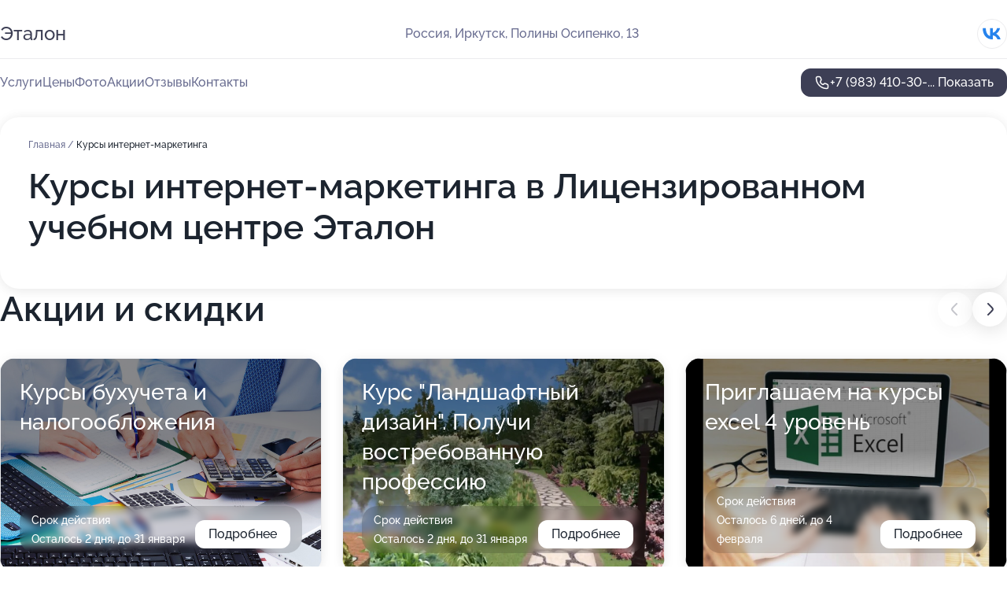

--- FILE ---
content_type: text/html; charset=utf-8
request_url: https://etalon-litsenzirovannyj-uchebnyj-tsentr.ru/service/kursy_internet_marketinga/
body_size: 12998
content:
<!DOCTYPE html>
<html lang="ru">
<head>
	<meta http-equiv="Content-Type" content="text/html; charset=utf-8">
	<meta name="viewport" content="width=device-width,maximum-scale=1,initial-scale=1,user-scalable=0">
	<meta name="format-detection" content="telephone=no">
	<meta name="theme-color" content="#3D3F55">
	<meta name="description" content="Информация о&#160;Лицензированном учебном центре Эталон в&#160;Правобережном районе">
	<link rel="icon" type="image/png" href="/favicon.png">

	<title>Лицензированный учебный центр Эталон в&#160;Правобережном районе (на&#160;улице Полины Осипенко)</title>

	<link nonce="0VR1EGBbjvSBw0JGAEsLmuxE" href="//etalon-litsenzirovannyj-uchebnyj-tsentr.ru/build/lego2/lego2.css?v=ffAwWDmDuvY" rel="stylesheet" >

		<script type="application/ld+json">{"@context":"http:\/\/schema.org","@type":"https:\/\/schema.org\/LocalBusiness","name":"\u041b\u0438\u0446\u0435\u043d\u0437\u0438\u0440\u043e\u0432\u0430\u043d\u043d\u044b\u0439 \u0443\u0447\u0435\u0431\u043d\u044b\u0439 \u0446\u0435\u043d\u0442\u0440 \u042d\u0442\u0430\u043b\u043e\u043d","address":{"@type":"PostalAddress","streetAddress":"\u041f\u043e\u043b\u0438\u043d\u044b \u041e\u0441\u0438\u043f\u0435\u043d\u043a\u043e, 13","addressLocality":"\u0418\u0440\u043a\u0443\u0442\u0441\u043a"},"url":"https:\/\/etalon-litsenzirovannyj-uchebnyj-tsentr.ru\/","contactPoint":{"@type":"ContactPoint","telephone":"+7\u00a0(983)\u00a0410-30-51","contactType":"customer service","areaServed":"RU","availableLanguage":"Russian"},"sameAs":["https:\/\/vk.com\/etalonkurs"],"image":"https:\/\/p2.zoon.ru\/preview\/7PiA7DPqM-Fnhrum1lnTBA\/2400x1500x75\/1\/0\/c\/original_54666ca740c088f15a8d8a9a_6135c4ab7dac8.jpg","aggregateRating":{"@type":"AggregateRating","ratingValue":4.4,"worstRating":1,"bestRating":5,"reviewCount":6}}</script>
		<script nonce="0VR1EGBbjvSBw0JGAEsLmuxE">
		window.js_base = '/js.php';
	</script>

	</head>
<body >
	 <header id="header" class="header" data-organization-id="54666ca740c088f15a8d8a99">
	<div class="wrapper">
		<div class="header-container" data-uitest="lego-header-block">
			<div class="header-menu-activator" data-target="header-menu-activator">
				<span class="header-menu-activator__icon"></span>
			</div>

			<div class="header-title">
				<a href="/">					Эталон
				</a>			</div>
			<div class="header-address text-3 text-secondary">Россия, Иркутск, Полины Осипенко, 13</div>

						<div class="header-socials flex gap-8 icon icon--36" data-target="header-socials">
									<!--noindex-->
					<a href="https://vk.com/etalonkurs" data-category="vk_group" rel="nofollow" target="_blank">
						<svg class="svg-icons-vk_group" ><use xlink:href="/build/lego2/icons.svg?v=8OwrujyDglU#vk_group"></use></svg>
					</a>
					<!--/noindex-->
							</div>
					</div>

		<nav class="nav" data-target="header-nav" data-uitest="lego-navigation-block">
			<ul>
									<li data-target="header-services">
						<svg class="svg-icons-services" ><use xlink:href="/build/lego2/icons.svg?v=8OwrujyDglU#services"></use></svg>
						<a data-target="header-nav-link" href="https://etalon-litsenzirovannyj-uchebnyj-tsentr.ru/services/" data-za="{&quot;ev_label&quot;:&quot;all_service&quot;}">Услуги</a>
					</li>
									<li data-target="header-prices">
						<svg class="svg-icons-prices" ><use xlink:href="/build/lego2/icons.svg?v=8OwrujyDglU#prices"></use></svg>
						<a data-target="header-nav-link" href="https://etalon-litsenzirovannyj-uchebnyj-tsentr.ru/price/" data-za="{&quot;ev_label&quot;:&quot;price&quot;}">Цены</a>
					</li>
									<li data-target="header-photo">
						<svg class="svg-icons-photo" ><use xlink:href="/build/lego2/icons.svg?v=8OwrujyDglU#photo"></use></svg>
						<a data-target="header-nav-link" href="https://etalon-litsenzirovannyj-uchebnyj-tsentr.ru/#photos" data-za="{&quot;ev_label&quot;:&quot;photos&quot;}">Фото</a>
					</li>
									<li data-target="header-offers">
						<svg class="svg-icons-offers" ><use xlink:href="/build/lego2/icons.svg?v=8OwrujyDglU#offers"></use></svg>
						<a data-target="header-nav-link" href="https://etalon-litsenzirovannyj-uchebnyj-tsentr.ru/#offers" data-za="{&quot;ev_label&quot;:&quot;offer&quot;}">Акции</a>
					</li>
									<li data-target="header-reviews">
						<svg class="svg-icons-reviews" ><use xlink:href="/build/lego2/icons.svg?v=8OwrujyDglU#reviews"></use></svg>
						<a data-target="header-nav-link" href="https://etalon-litsenzirovannyj-uchebnyj-tsentr.ru/#reviews" data-za="{&quot;ev_label&quot;:&quot;reviews&quot;}">Отзывы</a>
					</li>
									<li data-target="header-contacts">
						<svg class="svg-icons-contacts" ><use xlink:href="/build/lego2/icons.svg?v=8OwrujyDglU#contacts"></use></svg>
						<a data-target="header-nav-link" href="https://etalon-litsenzirovannyj-uchebnyj-tsentr.ru/#contacts" data-za="{&quot;ev_label&quot;:&quot;contacts&quot;}">Контакты</a>
					</li>
							</ul>

			<div class="header-controls">
				<div class="header-controls__wrapper">
					<a
	href="tel:+79834103051"
	class="phone-button button button--primary button--36 icon--20"
	data-phone="+7 (983) 410-30-51"
	data-za="{&quot;ev_sourceType&quot;:&quot;&quot;,&quot;ev_sourceId&quot;:&quot;54666ca740c088f15a8d8a99.dec6&quot;,&quot;object_type&quot;:&quot;organization&quot;,&quot;object_id&quot;:&quot;54666ca740c088f15a8d8a99.dec6&quot;,&quot;ev_label&quot;:&quot;premium&quot;,&quot;ev_category&quot;:&quot;phone_o_l&quot;}">
	<svg class="svg-icons-phone" ><use xlink:href="/build/lego2/icons.svg?v=8OwrujyDglU#phone"></use></svg>
			<div data-target="show-phone-number">
			+7 (983) 410-30-...
			<span data-target="phone-button-show">Показать</span>
		</div>
	</a>


									</div>

							</div>

			<div class="header-nav-address">
									<div class="header-block flex gap-12 icon icon--36" data-target="header-socials">
													<!--noindex-->
							<a href="https://vk.com/etalonkurs" data-category="vk_group" rel="nofollow" target="_blank">
								<svg class="svg-icons-vk_group" ><use xlink:href="/build/lego2/icons.svg?v=8OwrujyDglU#vk_group"></use></svg>
							</a>
							<!--/noindex-->
											</div>
				
				<div class="header-block text-3 text-center text-secondary">Россия, Иркутск, Полины Осипенко, 13</div>
			</div>
		</nav>
	</div>
</header>
<div class="header-placeholder"></div>

<div class="contacts-panel" id="contacts-panel">
	

	<div class="contacts-panel-wrapper">
								<a href="tel:+79834103051" class="contacts-panel-icon" data-phone="+7 (983) 410-30-51" data-za="{&quot;ev_sourceType&quot;:&quot;nav_panel&quot;,&quot;ev_sourceId&quot;:&quot;54666ca740c088f15a8d8a99.dec6&quot;,&quot;object_type&quot;:&quot;organization&quot;,&quot;object_id&quot;:&quot;54666ca740c088f15a8d8a99.dec6&quot;,&quot;ev_label&quot;:&quot;premium&quot;,&quot;ev_category&quot;:&quot;phone_o_l&quot;}">
				<svg class="svg-icons-phone_filled" ><use xlink:href="/build/lego2/icons.svg?v=8OwrujyDglU#phone_filled"></use></svg>
			</a>
						</div>
</div>

<script nonce="0VR1EGBbjvSBw0JGAEsLmuxE" type="module">
	import { initContactsPanel } from '//etalon-litsenzirovannyj-uchebnyj-tsentr.ru/build/lego2/lego2.js?v=At8PkRp6+qc';

	initContactsPanel(document.getElementById('contacts-panel'));
</script>


<script nonce="0VR1EGBbjvSBw0JGAEsLmuxE" type="module">
	import { initHeader } from '//etalon-litsenzirovannyj-uchebnyj-tsentr.ru/build/lego2/lego2.js?v=At8PkRp6+qc';

	initHeader(document.getElementById('header'));
</script>
 	<main class="main-container">
		<div class="wrapper section-wrapper">
			<div class="service-description__wrapper">
	<section class="service-description section-block">
		<div class="page-breadcrumbs">
			<div class="breadcrumbs">
			<span>
							<a href="https://etalon-litsenzirovannyj-uchebnyj-tsentr.ru/">
					Главная
				</a>
						/		</span>
			<span class="active">
							Курсы интернет-маркетинга
								</span>
	</div>

		</div>
					<script nonce="0VR1EGBbjvSBw0JGAEsLmuxE" type="application/ld+json">{"@context":"http:\/\/schema.org","@type":"BreadcrumbList","itemListElement":[{"@type":"ListItem","position":1,"item":{"name":"\u0413\u043b\u0430\u0432\u043d\u0430\u044f","@id":"https:\/\/etalon-litsenzirovannyj-uchebnyj-tsentr.ru\/"}}]}</script>
		
		<div class="service-description-title">
			<h1 class="page-title">Курсы интернет-маркетинга в Лицензированном учебном центре Эталон</h1>
			<div class="service-description-title__price">
							</div>
		</div>

		<div class="service-description__text collapse collapse--text-3">
			<div class="collapse__overflow">
				<div class="collapse__text"></div>
			</div>
		</div>
	</section>

	</div>
<section class="offers" id="offers" data-uitest="lego-offers-block">
	<div class="section-block__title flex flex--sb">
		<h2 class="text-h2">
			Акции и скидки
		</h2>

		<div class="slider__navigation" data-target="slider-navigation">
			<button class="slider__control prev" data-target="slider-prev">
				<svg class="svg-icons-arrow" ><use xlink:href="/build/lego2/icons.svg?v=8OwrujyDglU#arrow"></use></svg>
			</button>
			<button class="slider__control next" data-target="slider-next">
				<svg class="svg-icons-arrow" ><use xlink:href="/build/lego2/icons.svg?v=8OwrujyDglU#arrow"></use></svg>
			</button>
		</div>
	</div>

	<div class="offers__list" data-target="slider-container">
		<div class="offers__slider swiper-wrapper">
							<div data-offer-id="61f392dfc0b9470437255f8c" data-sid="61f392dfc0b9470437255f8c.732d" class="offers-item swiper-slide text-white">
					<img
						class="offers-item__image"
						src="https://p2.zoon.ru/c/3/61f392dfc0b9470437255f8c_65f40965d00753.60260823.jpg"
						loading="lazy"
						alt="">
					<div class="offers-item__container">
						<div class="text-5">Курсы бухучета и налогообложения</div>
						<div class="offers-item__bottom">
							<div>
								<div>
									Срок действия
								</div>
								<div>Осталось 2 дня, до 31 января</div>
							</div>
							<button class="button offers-item__button button--36">Подробнее</button>
						</div>
					</div>
				</div>
							<div data-offer-id="61f3935d34bf497a0f566cf6" data-sid="61f3935d34bf497a0f566cf6.789f" class="offers-item swiper-slide text-white">
					<img
						class="offers-item__image"
						src="https://p1.zoon.ru/8/d/61f3935d34bf497a0f566cf6_626a5b96d19689.60803811.jpg"
						loading="lazy"
						alt="">
					<div class="offers-item__container">
						<div class="text-5">Курс &quot;Ландшафтный дизайн&quot;. Получи востребованную профессию</div>
						<div class="offers-item__bottom">
							<div>
								<div>
									Срок действия
								</div>
								<div>Осталось 2 дня, до 31 января</div>
							</div>
							<button class="button offers-item__button button--36">Подробнее</button>
						</div>
					</div>
				</div>
							<div data-offer-id="690d9a8bb7f2f1d1eb0b0874" data-sid="690d9a8bb7f2f1d1eb0b0874.e3c8" class="offers-item swiper-slide text-white">
					<img
						class="offers-item__image"
						src="https://p2.zoon.ru/f/9/690d99ea2e1cc059840acdbc_690d9a8908c608.40635121.jpg"
						loading="lazy"
						alt="">
					<div class="offers-item__container">
						<div class="text-5">Приглашаем на курсы excel 4 уровень</div>
						<div class="offers-item__bottom">
							<div>
								<div>
									Срок действия
								</div>
								<div>Осталось 6 дней, до 4 февраля</div>
							</div>
							<button class="button offers-item__button button--36">Подробнее</button>
						</div>
					</div>
				</div>
							<div data-offer-id="68b7e759e49e7f54d0056068" data-sid="68b7e759e49e7f54d0056068.3422" class="offers-item swiper-slide text-white">
					<img
						class="offers-item__image"
						src="https://p0.zoon.ru/7/0/68b7e71d13d030da34005b4a_68b7e7507542e2.62856590.jpg"
						loading="lazy"
						alt="">
					<div class="offers-item__container">
						<div class="text-5">Кружок  «Юный художник, дизайнер и архитектор»</div>
						<div class="offers-item__bottom">
							<div>
								<div>
									Срок действия
								</div>
								<div>Остался 1 день, до 30 января</div>
							</div>
							<button class="button offers-item__button button--36">Подробнее</button>
						</div>
					</div>
				</div>
							<div data-offer-id="658284f9409dcf006506c647" data-sid="658284f9409dcf006506c647.76be" class="offers-item swiper-slide text-white">
					<img
						class="offers-item__image"
						src="https://p2.zoon.ru/1/6/658284c5af99af559c016c2f_658284f2127b26.64477709.jpg"
						loading="lazy"
						alt="">
					<div class="offers-item__container">
						<div class="text-5">На индивидуальное обучение на все курсы-скидка 10%</div>
						<div class="offers-item__bottom">
							<div>
								<div>
									Срок действия
								</div>
								<div>Осталось 3 дня, до 1 февраля</div>
							</div>
							<button class="button offers-item__button button--36">Подробнее</button>
						</div>
					</div>
				</div>
							<div data-offer-id="626a5b2e5a50188ceb03fb68" data-sid="626a5b2e5a50188ceb03fb68.e4dd" class="offers-item swiper-slide text-white">
					<img
						class="offers-item__image"
						src="https://p1.zoon.ru/c/c/626a5ab385480ac3ce0d36cf_626a5b26d40236.71448486.jpg"
						loading="lazy"
						alt="">
					<div class="offers-item__container">
						<div class="text-5">Скидка студентам на все курсы</div>
						<div class="offers-item__bottom">
							<div>
								<div>
									Срок действия
								</div>
								<div>Осталось 2 дня, до 31 января</div>
							</div>
							<button class="button offers-item__button button--36">Подробнее</button>
						</div>
					</div>
				</div>
							<div data-offer-id="61f3930b32d8636f7705cf9f" data-sid="61f3930b32d8636f7705cf9f.2d5a" class="offers-item swiper-slide text-white">
					<img
						class="offers-item__image"
						src="https://p1.zoon.ru/1/f/61f3930b32d8636f7705cf9f_65f409b656a0a9.07779855.jpg"
						loading="lazy"
						alt="">
					<div class="offers-item__container">
						<div class="text-5">&quot;Гранд-смета и сметное дело. Ценообразование в строительстве</div>
						<div class="offers-item__bottom">
							<div>
								<div>
									Срок действия
								</div>
								<div>Осталось 2 дня, до 31 января</div>
							</div>
							<button class="button offers-item__button button--36">Подробнее</button>
						</div>
					</div>
				</div>
							<div data-offer-id="68b6a023c4a9566f7b002df9" data-sid="68b6a023c4a9566f7b002df9.f468" class="offers-item swiper-slide text-white">
					<img
						class="offers-item__image"
						src="https://p2.zoon.ru/0/9/54666ca740c088f15a8d8a9a_59263aa66a3ad.jpg"
						loading="lazy"
						alt="">
					<div class="offers-item__container">
						<div class="text-5">Курс Графический дизайн</div>
						<div class="offers-item__bottom">
							<div>
								<div>
									Срок действия
								</div>
								<div>Последний день</div>
							</div>
							<button class="button offers-item__button button--36">Подробнее</button>
						</div>
					</div>
				</div>
							<div data-offer-id="61f3931f6e65da30245f6cc0" data-sid="61f3931f6e65da30245f6cc0.1e93" class="offers-item swiper-slide text-white">
					<img
						class="offers-item__image"
						src="https://p1.zoon.ru/e/9/61f3931f6e65da30245f6cc0_65f409fc893170.28570109.jpg"
						loading="lazy"
						alt="">
					<div class="offers-item__container">
						<div class="text-5">Курс &quot;Дизайн интерьера&quot;</div>
						<div class="offers-item__bottom">
							<div>
								<div>
									Срок действия
								</div>
								<div>Осталось 2 дня, до 31 января</div>
							</div>
							<button class="button offers-item__button button--36">Подробнее</button>
						</div>
					</div>
				</div>
							<div data-offer-id="626a5a9c2bf9b2245400873a" data-sid="626a5a9c2bf9b2245400873a.d3b0" class="offers-item swiper-slide text-white">
					<img
						class="offers-item__image"
						src="https://p1.zoon.ru/3/1/626a59dfef63403eac090b11_626a5a97070de2.85903699.jpg"
						loading="lazy"
						alt="">
					<div class="offers-item__container">
						<div class="text-5">Курсы флористики</div>
						<div class="offers-item__bottom">
							<div>
								<div>
									Срок действия
								</div>
								<div>Осталось 2 дня, до 31 января</div>
							</div>
							<button class="button offers-item__button button--36">Подробнее</button>
						</div>
					</div>
				</div>
							<div data-offer-id="66baef35e7cf060efa055cb1" data-sid="66baef35e7cf060efa055cb1.ac0d" class="offers-item swiper-slide text-white">
					<img
						class="offers-item__image"
						src="https://p1.zoon.ru/1/1/66baeec5c2c842208e0e6622_66baef3351b734.42602656.jpg"
						loading="lazy"
						alt="">
					<div class="offers-item__container">
						<div class="text-5">Курс &quot;Академический рисунок&quot;</div>
						<div class="offers-item__bottom">
							<div>
								<div>
									Срок действия
								</div>
								<div>Осталось 4 дня, до 2 февраля</div>
							</div>
							<button class="button offers-item__button button--36">Подробнее</button>
						</div>
					</div>
				</div>
											</div>

		<div class="slider__pagination" data-target="slider-pagination"></div>
	</div>
</section>
<script nonce="0VR1EGBbjvSBw0JGAEsLmuxE" type="module">
	import { initOffers } from '//etalon-litsenzirovannyj-uchebnyj-tsentr.ru/build/lego2/lego2.js?v=At8PkRp6+qc';

	const node = document.getElementById('offers');

	initOffers(node, { organizationId: '54666ca740c088f15a8d8a99' });
</script>
<section class="photo-section" id="photos" data-uitest="lego-gallery-block">
	<div class="section-block__title flex flex--sb">
		<h2 class="text-h2">Фотогалерея</h2>

					<div class="slider__navigation" data-target="slider-navigation">
				<button class="slider__control prev" data-target="slider-prev">
					<svg class="svg-icons-arrow" ><use xlink:href="/build/lego2/icons.svg?v=8OwrujyDglU#arrow"></use></svg>
				</button>
				<button class="slider__control next" data-target="slider-next">
					<svg class="svg-icons-arrow" ><use xlink:href="/build/lego2/icons.svg?v=8OwrujyDglU#arrow"></use></svg>
				</button>
			</div>
			</div>

	<div class="section-block__slider" data-target="slider-container" data-total="39" data-owner-type="organization" data-owner-id="54666ca740c088f15a8d8a99">
		<div class="photo-section__slider swiper-wrapper">
						<div class="photo-section__slide swiper-slide" data-id="6135c4ab4d213f4a2e5ca759" data-target="photo-slide-item" data-index="0">
				<img src="https://p2.zoon.ru/preview/nZTlPWl9fmcWY2AGp_LCAQ/1200x800x85/1/0/c/original_54666ca740c088f15a8d8a9a_6135c4ab7dac8.jpg" loading="lazy" alt="">
			</div>
						<div class="photo-section__slide swiper-slide" data-id="6135c4f2953cbe73cd008f20" data-target="photo-slide-item" data-index="1">
				<img src="https://p1.zoon.ru/preview/jBzIMBATsrP90Wog3FpwhA/1200x800x85/1/6/5/original_54666ca740c088f15a8d8a9a_6135c4f29e3bd.jpg" loading="lazy" alt="">
			</div>
						<div class="photo-section__slide swiper-slide" data-id="6135c491a9e34f268d49b379" data-target="photo-slide-item" data-index="2">
				<img src="https://p1.zoon.ru/preview/ro6IXh8-dL0fQWcpvbXXkg/1200x800x85/1/c/2/original_54666ca740c088f15a8d8a9a_6135c491502da.jpg" loading="lazy" alt="">
			</div>
						<div class="photo-section__slide swiper-slide" data-id="6135c508f8d82e695c5d8df9" data-target="photo-slide-item" data-index="3">
				<img src="https://p1.zoon.ru/preview/Qt6E6vnc9iTyLm7i3RND3w/1200x800x85/1/4/a/original_54666ca740c088f15a8d8a9a_6135c50866dc1.jpg" loading="lazy" alt="">
			</div>
						<div class="photo-section__slide swiper-slide" data-id="6135c4adfe2f4d391a265424" data-target="photo-slide-item" data-index="4">
				<img src="https://p1.zoon.ru/preview/Yb8gES_mD2ApElSgWryktw/1200x800x85/1/0/b/original_54666ca740c088f15a8d8a9a_6135c4ac99eae.jpg" loading="lazy" alt="">
			</div>
						<div class="photo-section__slide swiper-slide" data-id="6135c4f1cc3eed2afc6d82ac" data-target="photo-slide-item" data-index="5">
				<img src="https://p1.zoon.ru/preview/6PVVhWzTTmAISzs05VxiAg/1200x800x85/1/5/0/original_54666ca740c088f15a8d8a9a_6135c4f0a7368.jpg" loading="lazy" alt="">
			</div>
						<div class="photo-section__slide swiper-slide" data-id="6135c4e6cc3eed2afc6d82a9" data-target="photo-slide-item" data-index="6">
				<img src="https://p0.zoon.ru/preview/V1C7gPshssFgotOS9sNw6Q/1200x800x85/1/f/2/original_54666ca740c088f15a8d8a9a_6135c4e5cb2f0.jpg" loading="lazy" alt="">
			</div>
						<div class="photo-section__slide swiper-slide" data-id="6135c49f239f096cdd4d0b54" data-target="photo-slide-item" data-index="7">
				<img src="https://p2.zoon.ru/preview/Ay_AGGeU3Ych6W_QI6mh8Q/1200x800x85/1/a/0/original_54666ca740c088f15a8d8a9a_6135c49ed6125.jpg" loading="lazy" alt="">
			</div>
						<div class="photo-section__slide swiper-slide" data-id="6135c4e4953cbe73cd008f1e" data-target="photo-slide-item" data-index="8">
				<img src="https://p0.zoon.ru/preview/xZ_VXMZoYTlkWOB675SI3Q/1200x800x85/1/7/9/original_54666ca740c088f15a8d8a9a_6135c4e47b8c3.jpg" loading="lazy" alt="">
			</div>
						<div class="photo-section__slide swiper-slide" data-id="6135c5090545c81cd904f265" data-target="photo-slide-item" data-index="9">
				<img src="https://p2.zoon.ru/preview/_ipucFadWZIu_tXaozuP5Q/1200x800x85/1/d/0/original_54666ca740c088f15a8d8a9a_6135c5090045f.jpg" loading="lazy" alt="">
			</div>
						<div class="photo-section__slide swiper-slide" data-id="6135c4ef38d6630abe09a636" data-target="photo-slide-item" data-index="10">
				<img src="https://p0.zoon.ru/preview/-NWr3Y8mkxhAjBsXID8buA/1200x800x85/1/6/b/original_54666ca740c088f15a8d8a9a_6135c4ef53ab5.jpg" loading="lazy" alt="">
			</div>
						<div class="photo-section__slide swiper-slide" data-id="6135c49cf8d82e695c5d8df0" data-target="photo-slide-item" data-index="11">
				<img src="https://p1.zoon.ru/preview/y22Okbopep_gHFNA2KNXYg/1200x800x85/1/6/2/original_54666ca740c088f15a8d8a9a_6135c49c0039e.jpg" loading="lazy" alt="">
			</div>
						<div class="photo-section__slide swiper-slide" data-id="6135c490cabec8693429528c" data-target="photo-slide-item" data-index="12">
				<img src="https://p0.zoon.ru/preview/yZlg-nKSah_8O_g3FzRlPA/1200x800x85/1/9/7/original_54666ca740c088f15a8d8a9a_6135c4904fc4b.jpg" loading="lazy" alt="">
			</div>
						<div class="photo-section__slide swiper-slide" data-id="6135c4e7a101c8238c786d0e" data-target="photo-slide-item" data-index="13">
				<img src="https://p2.zoon.ru/preview/dB-SbHirhykYBhya5wxyKw/1200x800x85/1/f/3/original_54666ca740c088f15a8d8a9a_6135c4e74836a.jpg" loading="lazy" alt="">
			</div>
						<div class="photo-section__slide swiper-slide" data-id="6135c49c4609f845385334cd" data-target="photo-slide-item" data-index="14">
				<img src="https://p2.zoon.ru/preview/dYLy92ZH-urnFFX9BZy8Nw/1200x800x85/1/c/2/original_54666ca740c088f15a8d8a9a_6135c49c5bafc.jpg" loading="lazy" alt="">
			</div>
						<div class="photo-section__slide swiper-slide" data-id="6135c50773e3b4352875a9c0" data-target="photo-slide-item" data-index="15">
				<img src="https://p1.zoon.ru/preview/0shyqyn8MAIsUy7WemsVMA/1280x693x85/3/4/a/original_54666ca740c088f15a8d8a9a_6135c50781b66.jpg" loading="lazy" alt="">
			</div>
						<div class="photo-section__slide swiper-slide" data-id="6135c4d951bda07a9908cdc8" data-target="photo-slide-item" data-index="16">
				<img src="https://p2.zoon.ru/preview/uDfz0E9XVGycqQMAeeiwMw/1200x800x85/1/6/3/original_54666ca740c088f15a8d8a9a_6135c4d8c47d0.jpg" loading="lazy" alt="">
			</div>
						<div class="photo-section__slide swiper-slide" data-id="6135c48f38d6630abe09a633" data-target="photo-slide-item" data-index="17">
				<img src="https://p1.zoon.ru/preview/CReUTP_t_oSKEDs4XbSANA/1200x800x85/1/9/6/original_54666ca740c088f15a8d8a9a_6135c48f364af.jpg" loading="lazy" alt="">
			</div>
						<div class="photo-section__slide swiper-slide" data-id="59263aae38f4e36877431193" data-target="photo-slide-item" data-index="18">
				<img src="https://p1.zoon.ru/preview/lhAIRVKki6AtIxp35MI6Nw/802x800x85/1/0/1/original_54666ca740c088f15a8d8a9a_59263aadd884e.jpg" loading="lazy" alt="">
			</div>
						<div class="photo-section__slide swiper-slide" data-id="6135c4aca9e34f268d49b37c" data-target="photo-slide-item" data-index="19">
				<img src="https://p0.zoon.ru/preview/sB7Qr9ViWXZIShiX4wbnKQ/1200x800x85/1/6/c/original_54666ca740c088f15a8d8a9a_6135c4ac55353.jpg" loading="lazy" alt="">
			</div>
						<div class="photo-section__slide swiper-slide" data-id="6135c4dd4609f845385334cf" data-target="photo-slide-item" data-index="20">
				<img src="https://p0.zoon.ru/preview/mltySV2o4OU-QpTT8LrIsA/1200x800x85/1/a/a/original_54666ca740c088f15a8d8a9a_6135c4dd504ca.jpg" loading="lazy" alt="">
			</div>
						<div class="photo-section__slide swiper-slide" data-id="6135c4db953cbe73cd008f1c" data-target="photo-slide-item" data-index="21">
				<img src="https://p0.zoon.ru/preview/Mnh2sNSN6XARqtL6W7k5ww/1200x800x85/1/4/e/original_54666ca740c088f15a8d8a9a_6135c4db9a8ac.jpg" loading="lazy" alt="">
			</div>
						<div class="photo-section__slide swiper-slide" data-id="59263aa438f4e3685a076066" data-target="photo-slide-item" data-index="22">
				<img src="https://p0.zoon.ru/preview/CAVfH6d9JhQyy86LE2J_bg/451x800x85/1/d/1/original_54666ca740c088f15a8d8a9a_59263aa49e19b.jpg" loading="lazy" alt="">
			</div>
						<div class="photo-section__slide swiper-slide" data-id="6135c51651bda07a9908cdcb" data-target="photo-slide-item" data-index="23">
				<img src="https://p0.zoon.ru/preview/NxlDgfyPtz-L5B9XGi8liQ/1200x800x85/1/1/6/original_54666ca740c088f15a8d8a9a_6135c516045e4.jpg" loading="lazy" alt="">
			</div>
						<div class="photo-section__slide swiper-slide" data-id="59263aa438f4e36862507a14" data-target="photo-slide-item" data-index="24">
				<img src="https://p0.zoon.ru/preview/VD_K2h5N2XpwPcZ-7nhk1Q/451x800x85/1/c/3/original_54666ca740c088f15a8d8a9a_59263aa4a3c53.jpg" loading="lazy" alt="">
			</div>
						<div class="photo-section__slide swiper-slide" data-id="59263b3d7365225dbd528224" data-target="photo-slide-item" data-index="25">
				<img src="https://p0.zoon.ru/preview/Ore11gc3Z80l0Yt5RuxIWQ/829x800x85/1/5/b/original_54666ca740c088f15a8d8a9a_59263b3d44050.jpg" loading="lazy" alt="">
			</div>
						<div class="photo-section__slide swiper-slide" data-id="59263aa338f4e368735797c3" data-target="photo-slide-item" data-index="26">
				<img src="https://p1.zoon.ru/preview/Ccuwsb30FenKC3Tdf7pqng/451x800x85/1/e/2/original_54666ca740c088f15a8d8a9a_59263aa392aab.jpg" loading="lazy" alt="">
			</div>
						<div class="photo-section__slide swiper-slide" data-id="5bcfc0535aee850b315a2231" data-target="photo-slide-item" data-index="27">
				<img src="https://p1.zoon.ru/preview/HFYKNc2cRbUzNiSgYMK1Sw/1072x800x85/1/0/d/original_54666ca740c088f15a8d8a9a_5bcfc05393dd9.jpg" loading="lazy" alt="">
			</div>
						<div class="photo-section__slide swiper-slide" data-id="5bcfc0535aee850b4b3a6263" data-target="photo-slide-item" data-index="28">
				<img src="https://p0.zoon.ru/preview/OlgvOO9i3VjgSm0BJmArKA/1063x800x85/1/f/4/original_54666ca740c088f15a8d8a9a_5bcfc0536cdcd.jpg" loading="lazy" alt="">
			</div>
						<div class="photo-section__slide swiper-slide" data-id="59263aa638f4e3685b1a8e37" data-target="photo-slide-item" data-index="29">
				<img src="https://p2.zoon.ru/preview/PaMn3VcFvafg9ZkgkO0RRg/800x800x85/1/0/9/original_54666ca740c088f15a8d8a9a_59263aa66a3ad.jpg" loading="lazy" alt="">
			</div>
						<div class="photo-section__slide swiper-slide" data-id="59263aa538f4e3682e34d7b3" data-target="photo-slide-item" data-index="30">
				<img src="https://p0.zoon.ru/preview/utlvNbMLzK3kDJ6VjnEr2Q/640x800x85/1/1/9/original_54666ca740c088f15a8d8a9a_59263aa5b94d6.jpg" loading="lazy" alt="">
			</div>
						<div class="photo-section__slide swiper-slide" data-id="59263aa738f4e368132476ef" data-target="photo-slide-item" data-index="31">
				<img src="https://p2.zoon.ru/preview/dI80Pn2ojBdqaaMfbrr1aQ/1280x722x85/1/d/8/original_54666ca740c088f15a8d8a9a_59263aa763a67.jpg" loading="lazy" alt="">
			</div>
						<div class="photo-section__slide swiper-slide" data-id="59263aa438f4e36851263d88" data-target="photo-slide-item" data-index="32">
				<img src="https://p2.zoon.ru/preview/HIBnYO-vQ8d-I3wf8oPs_w/451x800x85/1/a/b/original_54666ca740c088f15a8d8a9a_59263aa477ac6.jpg" loading="lazy" alt="">
			</div>
						<div class="photo-section__slide swiper-slide" data-id="59263aa438f4e368132476ec" data-target="photo-slide-item" data-index="33">
				<img src="https://p1.zoon.ru/preview/wDod6KGwANPF5cVjXWKlDg/451x800x85/1/5/0/original_54666ca740c088f15a8d8a9a_59263aa3a9747.jpg" loading="lazy" alt="">
			</div>
						<div class="photo-section__slide swiper-slide" data-id="59263aa438f4e3687845ed53" data-target="photo-slide-item" data-index="34">
				<img src="https://p0.zoon.ru/preview/B2us22-Upu7M5tvEhJjglg/451x800x85/1/8/a/original_54666ca740c088f15a8d8a9a_59263aa458da0.jpg" loading="lazy" alt="">
			</div>
						<div class="photo-section__slide swiper-slide" data-id="59263aa438f4e3685a076063" data-target="photo-slide-item" data-index="35">
				<img src="https://p2.zoon.ru/preview/vwFsFpRVO3pIl_k5k_YSlQ/451x800x85/1/5/5/original_54666ca740c088f15a8d8a9a_59263aa3a4d5d.jpg" loading="lazy" alt="">
			</div>
						<div class="photo-section__slide swiper-slide" data-id="59263aa438f4e3686d145dab" data-target="photo-slide-item" data-index="36">
				<img src="https://p1.zoon.ru/preview/9cHbEW3bM3AOKdwc4gCb0A/451x800x85/1/1/b/original_54666ca740c088f15a8d8a9a_59263aa4422e6.jpg" loading="lazy" alt="">
			</div>
						<div class="photo-section__slide swiper-slide" data-id="59263aa538f4e368735797c6" data-target="photo-slide-item" data-index="37">
				<img src="https://p2.zoon.ru/preview/-2HLgshFCsOchvvlmIt-rg/1067x800x85/1/a/1/original_54666ca740c088f15a8d8a9a_59263aa4f0390.jpg" loading="lazy" alt="">
			</div>
						<div class="photo-section__slide swiper-slide" data-id="59263af67365225d7d1fc898" data-target="photo-slide-item" data-index="38">
				<img src="https://p1.zoon.ru/preview/k3ne-hbmu8H6QdRmTaeogQ/1280x649x85/1/3/7/original_54666ca740c088f15a8d8a9a_59263af62a5c1.jpg" loading="lazy" alt="">
			</div>
					</div>
	</div>

	<div class="slider__pagination" data-target="slider-pagination"></div>
</section>

<script nonce="0VR1EGBbjvSBw0JGAEsLmuxE" type="module">
	import { initPhotos } from '//etalon-litsenzirovannyj-uchebnyj-tsentr.ru/build/lego2/lego2.js?v=At8PkRp6+qc';

	const node = document.getElementById('photos');
	initPhotos(node);
</script>
<section class="reviews-section section-block" id="reviews" data-uitest="lego-reviews-block">
	<div class="section-block__title flex flex--sb">
		<h2 class="text-h2">
			Отзывы
		</h2>

				<div class="slider__navigation" data-target="slider-navigation">
			<button class="slider__control prev" data-target="slider-prev">
				<svg class="svg-icons-arrow" ><use xlink:href="/build/lego2/icons.svg?v=8OwrujyDglU#arrow"></use></svg>
			</button>
			<button class="slider__control next" data-target="slider-next">
				<svg class="svg-icons-arrow" ><use xlink:href="/build/lego2/icons.svg?v=8OwrujyDglU#arrow"></use></svg>
			</button>
		</div>
			</div>

	<div class="reviews-section__list" data-target="slider-container">
		<div class="reviews-section__slider swiper-wrapper" data-target="review-section-slides">
							<div
	class="reviews-section-item swiper-slide "
	data-id="66bb06cdf7bc353f04023e27"
	data-owner-id="54666ca740c088f15a8d8a99"
	data-target="review">
	<div  class="flex flex--center-y gap-12">
		<div class="reviews-section-item__avatar">
										<svg class="svg-icons-user" ><use xlink:href="/build/lego2/icons.svg?v=8OwrujyDglU#user"></use></svg>
					</div>
		<div class="reviews-section-item__head">
			<div class="reviews-section-item__head-top flex flex--center-y gap-16">
				<div class="flex flex--center-y gap-8">
										<div class="stars stars--16" style="--rating: 5">
						<div class="stars__rating">
							<div class="stars stars--filled"></div>
						</div>
					</div>
					<div class="reviews-section-item__mark text-3">
						5,0
					</div>
				</div>
											</div>

			<div class="reviews-section-item__name text-3 fade">
				Anna
			</div>
		</div>
	</div>
					<div class="reviews-section-item__descr collapse collapse--text-2 mt-8">
			<div class="collapse__overflow">
				<div class="collapse__text">
																<div>
							<span class="reviews-section-item__text-title">Преимущества:</span> 1. Курс &quot;Публичные выступления&quot; индивидуальный и групповой. Отмечу, что преподаватель курсов Константин Павлютенко располагает к себе с первого занятия и большую часть обучения проходит на практике. Неформалое общение, инициативу приветствует всегда!
2. Удобное расположение, центр Иркутска.
3. Очень приветливый администратор Анджела)
4. Свобода общения, доступность к чаю, кофе)
						</div>
																<div>
							<span class="reviews-section-item__text-title">Недостатки:</span> для групповых занятий по публичным выступлениям необходима аудитория большей площади
						</div>
														</div>
			</div>
		</div>
			<div class="reviews-section-item__date text-2 text-secondary mt-8">
		13 августа 2024 Отзыв взят с сайта Zoon.ru
	</div>
</div>

							<div
	class="reviews-section-item swiper-slide reviews-section-item--with-photo"
	data-id="66baf1def707d10c150a553e"
	data-owner-id="54666ca740c088f15a8d8a99"
	data-target="review">
	<div  class="flex flex--center-y gap-12">
		<div class="reviews-section-item__avatar">
										<svg class="svg-icons-user" ><use xlink:href="/build/lego2/icons.svg?v=8OwrujyDglU#user"></use></svg>
					</div>
		<div class="reviews-section-item__head">
			<div class="reviews-section-item__head-top flex flex--center-y gap-16">
				<div class="flex flex--center-y gap-8">
										<div class="stars stars--16" style="--rating: 5">
						<div class="stars__rating">
							<div class="stars stars--filled"></div>
						</div>
					</div>
					<div class="reviews-section-item__mark text-3">
						5,0
					</div>
				</div>
											</div>

			<div class="reviews-section-item__name text-3 fade">
				Олеся
			</div>
		</div>
	</div>
					<div class="reviews-section-item__descr collapse collapse--text-2 mt-8">
			<div class="collapse__overflow">
				<div class="collapse__text">
																<div>
							<span class="reviews-section-item__text-title">Преимущества:</span> Выбрала центр наугад, для получения доп. образования. Не прогадала! На углубленном курсе дизайн интерьера, дают огромное количество информации для будущих профессионалов. Занятия проходят не только в офисе, но и на выездах к поставщикам! Я счастлива, что училась именно у этих профи. Преподаватель - Светлана Цымбалюк действующий архитектор - дизайнер, поэтому в курсе всех тенденций!)) в общем рекомендую!
						</div>
																			</div>
			</div>
		</div>
								<div class="reviews-section-item__slider" data-target="reviews-section-item-slider">
			<div data-target="slider-container">
				<div class="reviews-section__slider swiper-wrapper">
											<div class="reviews-section-item__slide swiper-slide">
							<img src="https://p2.zoon.ru/preview/DHIULw2UVVFnrEyfRNEW5w/98x98x90/1/b/d/66baf1d9038e2fe64c077fc8_66baf1d99f3346.39583562.jpg" loading="lazy" alt="">
						</div>
											<div class="reviews-section-item__slide swiper-slide">
							<img src="https://p2.zoon.ru/preview/YVwEX17trfuiDwacA1Lrrw/98x98x90/1/f/e/66baf1d9038e2fe64c077fc8_66baf1da3a3885.22707371.jpg" loading="lazy" alt="">
						</div>
									</div>
			</div>
						<div class="slider-mini__navigation" data-target="slider-navigation">
				<button class="slider-mini__control slider-mini__control--small prev" data-target="slider-prev">
					<svg class="svg-icons-arrow" ><use xlink:href="/build/lego2/icons.svg?v=8OwrujyDglU#arrow"></use></svg>
				</button>
				<button class="slider-mini__control slider-mini__control--small next" data-target="slider-next">
					<svg class="svg-icons-arrow" ><use xlink:href="/build/lego2/icons.svg?v=8OwrujyDglU#arrow"></use></svg>
				</button>
			</div>
					</div>
		<div class="reviews-section-item__date text-2 text-secondary mt-8">
		13 августа 2024 Отзыв взят с сайта Zoon.ru
	</div>
</div>

							<div
	class="reviews-section-item swiper-slide "
	data-id="5b583b2db06503478e460469"
	data-owner-id="54666ca740c088f15a8d8a99"
	data-target="review">
	<div  class="flex flex--center-y gap-12">
		<div class="reviews-section-item__avatar">
										<svg class="svg-icons-user" ><use xlink:href="/build/lego2/icons.svg?v=8OwrujyDglU#user"></use></svg>
					</div>
		<div class="reviews-section-item__head">
			<div class="reviews-section-item__head-top flex flex--center-y gap-16">
				<div class="flex flex--center-y gap-8">
										<div class="stars stars--16" style="--rating: 5">
						<div class="stars__rating">
							<div class="stars stars--filled"></div>
						</div>
					</div>
					<div class="reviews-section-item__mark text-3">
						5,0
					</div>
				</div>
											</div>

			<div class="reviews-section-item__name text-3 fade">
				Ольга Мончик
			</div>
		</div>
	</div>
					<div class="reviews-section-item__descr collapse collapse--text-2 mt-8">
			<div class="collapse__overflow">
				<div class="collapse__text">
					Здравствуйте, дорогие друзья! Сегодня я хочу коротко рассказать о моем впечатлении от курса дизайна интерьера: на данный момент, я обучаюсь и уже получила много интересной, а главное полезной информации. Получаю навыки работы в таких программах, как Автокад, Архикад и 3 Д Макс. Не просто, но очень интересно! Выражаю огромную благодарность своему преподавателю, Светлане Цымбалюк, за ее терпение, хорошие советы, похвалу и критику. Приятные во всех отношениях условиями: Очень уютно, профессиональные педагоги, приемлемая цена по сравнению с другими вузами, удобное расположение, и очень внимательно относятся к каждому, не упрекают ни в чём, не отмахиваются. Так же хочу отметить Администратора этого центра, гостеприимную и вежливую Анастасию Карсакову, благодаря ей, я остановила свой выбор на центре Эталон. Анастасия, по телефону дала отличную, полную консультацию про курс, который меня интересовал. Хотя читала и не очень хорошие отзывы, но при личной встрече с Анастасией и Светланой мои сомнения рассеялись, и о чем я ни разу не пожалела за 4 месяца обучения.
Желаю дальнейшего развития и процветания такому замечательному проекту!
				</div>
			</div>
		</div>
			<div class="reviews-section-item__date text-2 text-secondary mt-8">
		25 июля 2018 Отзыв взят с сайта Zoon.ru
	</div>
</div>

							<div
	class="reviews-section-item swiper-slide "
	data-id="5a9a7c36a3b1a048f1551259"
	data-owner-id="54666ca740c088f15a8d8a99"
	data-target="review">
	<div  class="flex flex--center-y gap-12">
		<div class="reviews-section-item__avatar">
										<svg class="svg-icons-user" ><use xlink:href="/build/lego2/icons.svg?v=8OwrujyDglU#user"></use></svg>
					</div>
		<div class="reviews-section-item__head">
			<div class="reviews-section-item__head-top flex flex--center-y gap-16">
				<div class="flex flex--center-y gap-8">
										<div class="stars stars--16" style="--rating: 1">
						<div class="stars__rating">
							<div class="stars stars--filled"></div>
						</div>
					</div>
					<div class="reviews-section-item__mark text-3">
						1,0
					</div>
				</div>
											</div>

			<div class="reviews-section-item__name text-3 fade">
				Пользователь
			</div>
		</div>
	</div>
					<div class="reviews-section-item__descr collapse collapse--text-2 mt-8">
			<div class="collapse__overflow">
				<div class="collapse__text">
					Разочаровалась в выбранном учебном центре, если бы раньше почитала отзывы наверное и не пошла бы сюда. Заплатила за индивидуальный курс (&quot;подразумевает он один на один с преподавателем&quot;) Увы, проходя на курсы и отдав немаленькую сумму денег знаний как таковых у меня не осталось. Я считаю, что это из-за того, что когда мы занимались в одной аудитории сидело несколько курсов подряд. И слышно было как другой преподаватель объясняет громче чем мой. Еще обидело, то что администратор с преподавателем обсуждали меня за спиной, услышала совершенно случайно. Не красиво. Разочарована.
				</div>
			</div>
		</div>
			<div class="reviews-section-item__date text-2 text-secondary mt-8">
		3 марта 2018 Отзыв взят с сайта Zoon.ru
	</div>
</div>

							<div
	class="reviews-section-item swiper-slide "
	data-id="5968494f8b4ce8489735f73d"
	data-owner-id="54666ca740c088f15a8d8a99"
	data-target="review">
	<div  class="flex flex--center-y gap-12">
		<div class="reviews-section-item__avatar">
										<svg class="svg-icons-user" ><use xlink:href="/build/lego2/icons.svg?v=8OwrujyDglU#user"></use></svg>
					</div>
		<div class="reviews-section-item__head">
			<div class="reviews-section-item__head-top flex flex--center-y gap-16">
				<div class="flex flex--center-y gap-8">
										<div class="stars stars--16" style="--rating: ">
						<div class="stars__rating">
							<div class="stars stars--filled"></div>
						</div>
					</div>
					<div class="reviews-section-item__mark text-3">
						0,0
					</div>
				</div>
											</div>

			<div class="reviews-section-item__name text-3 fade">
				Анонимный пользователь
			</div>
		</div>
	</div>
					<div class="reviews-section-item__descr collapse collapse--text-2 mt-8">
			<div class="collapse__overflow">
				<div class="collapse__text">
					Добрый день!
Подскажите курсы в начале августа по веб дизайну можно пройти с 0? и стоимость? мы можем пройти их за несколько дней например обучение в течение дня!
				</div>
			</div>
		</div>
			<div class="reviews-section-item__date text-2 text-secondary mt-8">
		14 июля 2017, отредактирован 19 июля 2017 в 14:26 Отзыв взят с сайта Zoon.ru
	</div>
</div>

							<div
	class="reviews-section-item swiper-slide "
	data-id="5546454fa075b1992f8b457e"
	data-owner-id="54666ca740c088f15a8d8a99"
	data-target="review">
	<div  class="flex flex--center-y gap-12">
		<div class="reviews-section-item__avatar">
										<svg class="svg-icons-user" ><use xlink:href="/build/lego2/icons.svg?v=8OwrujyDglU#user"></use></svg>
					</div>
		<div class="reviews-section-item__head">
			<div class="reviews-section-item__head-top flex flex--center-y gap-16">
				<div class="flex flex--center-y gap-8">
										<div class="stars stars--16" style="--rating: 5">
						<div class="stars__rating">
							<div class="stars stars--filled"></div>
						</div>
					</div>
					<div class="reviews-section-item__mark text-3">
						5,0
					</div>
				</div>
											</div>

			<div class="reviews-section-item__name text-3 fade">
				Оксана Магилёва
			</div>
		</div>
	</div>
					<div class="reviews-section-item__descr collapse collapse--text-2 mt-8">
			<div class="collapse__overflow">
				<div class="collapse__text">
					В данном центре работают мастера своего дела и очень квалифицированные люди. Заметно, что &quot;Эталон&quot; дорожит своей репутацией! Могу смело сказать, что знания, полученные мной на данных курсах, полностью превзошли все мои ожидания. Программа составлена грамотно, то есть таким образом, что даже те люди, кому всё дается с трудом будут в состоянии понять тот курс, который выберут для изучения!
				</div>
			</div>
		</div>
			<div class="reviews-section-item__date text-2 text-secondary mt-8">
		3 мая 2015 Отзыв взят с сайта Zoon.ru
	</div>
</div>

			
					</div>
				<div class="slider__pagination" data-target="slider-pagination"></div>
			</div>

	<div class="reviews-section__reply">
		<button class="button button--primary button--44 button--w162 button--mobile-fluid" data-target="reviews-section-show-form">
			Написать отзыв
		</button>

		<div class="hidden" data-target="reviews-section-form">
			<form class="reviews-section-form" id="send-review-form" data-owner-id="54666ca740c088f15a8d8a99" data-owner-type="organization">
				<div class="reviews-section-form__head">
					<input type="text" placeholder="Ваше имя" name="username">
					<div class="stars stars--16 stars--editable">
						<div class="stars__select">
															<input type="radio" name="mark_value" value="1" id="star1" required>
								<label class="stars stars--filled" for="star1"></label>
															<input type="radio" name="mark_value" value="2" id="star2" required>
								<label class="stars stars--filled" for="star2"></label>
															<input type="radio" name="mark_value" value="3" id="star3" required>
								<label class="stars stars--filled" for="star3"></label>
															<input type="radio" name="mark_value" value="4" id="star4" required>
								<label class="stars stars--filled" for="star4"></label>
															<input type="radio" name="mark_value" value="5" id="star5" required>
								<label class="stars stars--filled" for="star5"></label>
													</div>
					</div>
				</div>
				<div class="reviews-section-form__textarea">
					<textarea cols="30" rows="3" placeholder="Написать комментарий" name="content"></textarea>

					<label class="reviews-section-form__add-photo" data-target="reviews-section-form-add-photo">
						<svg class="svg-icons-camera-outline" ><use xlink:href="/build/lego2/icons.svg?v=8OwrujyDglU#camera-outline"></use></svg>
						<input type="file" accept="image/jpeg, image/png" multiple>
					</label>
				</div>
			</form>

			<div class="image-list" data-target="reviews-section-form-photos"></div>

			<div class="flex gap-12 mt-12">
				<button class="button button--secondary button--44 button--w162" data-target="reviews-section-hide-form">
					Отменить
				</button>
				<button class="button button--primary button--44 button--w162" type="submit" form="send-review-form">
					Отправить
				</button>
			</div>
		</div>
	</div>
	<div class="tooltip tooltip--no-arrow tooltip--white" data-target="edit-review-tooltip">
		<div class="text-2 cursor" data-target="delete-review">Удалить отзыв</div>
	</div>
</section>

<script nonce="0VR1EGBbjvSBw0JGAEsLmuxE" type="module">
	import { initReviews } from '//etalon-litsenzirovannyj-uchebnyj-tsentr.ru/build/lego2/lego2.js?v=At8PkRp6+qc';

	const node = document.getElementById('reviews');
	initReviews(node);
</script>
	<section class="services-section section-block" data-uitest="lego-mainpage-services-block">
		<h2 class="section-block__title text-h2">Популярные услуги</h2>
		<div class="services-section__list text-3">
						<a href="https://etalon-litsenzirovannyj-uchebnyj-tsentr.ru/service/distantsionnoe_obuchenie/">
				<div class="services-section-item">
					<div class="services-section-item__name bold">Дистанционное обучение</div>
					<div class="services-section-item__price">от 18000 руб.</div>
				</div>
			</a>
						<a href="https://etalon-litsenzirovannyj-uchebnyj-tsentr.ru/service/podgotovka_k_ege/">
				<div class="services-section-item">
					<div class="services-section-item__name bold">Подготовка к&#160;ЕГЭ</div>
					<div class="services-section-item__price">уточняйте по телефону</div>
				</div>
			</a>
						<a href="https://etalon-litsenzirovannyj-uchebnyj-tsentr.ru/service/shkoly_iskusstv/">
				<div class="services-section-item">
					<div class="services-section-item__name bold">Школа искусств</div>
					<div class="services-section-item__price">10000 руб.</div>
				</div>
			</a>
						<a href="https://etalon-litsenzirovannyj-uchebnyj-tsentr.ru/service/kursy_povysheniya_kvalifikatsii/">
				<div class="services-section-item">
					<div class="services-section-item__name bold">Курсы повышения квалификации</div>
					<div class="services-section-item__price">уточняйте по телефону</div>
				</div>
			</a>
						<a href="https://etalon-litsenzirovannyj-uchebnyj-tsentr.ru/service/podgotovka_k_oge/">
				<div class="services-section-item">
					<div class="services-section-item__name bold">Подготовка к&#160;ОГЭ</div>
					<div class="services-section-item__price">уточняйте по телефону</div>
				</div>
			</a>
						<a href="https://etalon-litsenzirovannyj-uchebnyj-tsentr.ru/service/obrazovatelnyj_tsentr/">
				<div class="services-section-item">
					<div class="services-section-item__name bold">Образовательный центр</div>
					<div class="services-section-item__price">от 10000 руб.</div>
				</div>
			</a>
						<a href="https://etalon-litsenzirovannyj-uchebnyj-tsentr.ru/service/anglijskij/">
				<div class="services-section-item">
					<div class="services-section-item__name bold">Курсы английского языка</div>
					<div class="services-section-item__price">уточняйте по телефону</div>
				</div>
			</a>
						<a href="https://etalon-litsenzirovannyj-uchebnyj-tsentr.ru/service/kursy_po_matematike/">
				<div class="services-section-item">
					<div class="services-section-item__name bold">Курсы по&#160;математике</div>
					<div class="services-section-item__price">уточняйте по телефону</div>
				</div>
			</a>
						<a href="https://etalon-litsenzirovannyj-uchebnyj-tsentr.ru/service/podgotovka_k_ehkzamenam/">
				<div class="services-section-item">
					<div class="services-section-item__name bold">Подготовка к&#160;экзаменам</div>
					<div class="services-section-item__price">уточняйте по телефону</div>
				</div>
			</a>
						<a href="https://etalon-litsenzirovannyj-uchebnyj-tsentr.ru/service/kursy_programmirovaniya/">
				<div class="services-section-item">
					<div class="services-section-item__name bold">Курсы программирования</div>
					<div class="services-section-item__price">от 18000 руб.</div>
				</div>
			</a>
					</div>

		<div class="services-section__button">
			<a href="https://etalon-litsenzirovannyj-uchebnyj-tsentr.ru/services/" class="button button--primary button--44 button--mobile-fluid">
				Показать все услуги
			</a>
		</div>
	</section>
<section id="contacts" class="contacts-section__container" data-uitest="lego-contacts-block">
	<div class="contacts-section">
		<div>
			<h2 class="contacts-section__title text-h2">Остались вопросы?</h2>
			<div class="contacts-section__text text-3">
				Вы можете воспользоваться любым из указанных способов связи
			</div>

			<div class="contacts-section__contacts">
				<div class="contacts-block text-2">
		<div class="contacts-block__phone">
		<div>Контактный номер</div>
		<a
	href="tel:+79834103051"
	class="phone-button button button--secondary button--36 icon--20"
	data-phone="+7 (983) 410-30-51"
	data-za="{&quot;ev_sourceType&quot;:&quot;&quot;,&quot;ev_sourceId&quot;:&quot;54666ca740c088f15a8d8a99.dec6&quot;,&quot;object_type&quot;:&quot;organization&quot;,&quot;object_id&quot;:&quot;54666ca740c088f15a8d8a99.dec6&quot;,&quot;ev_label&quot;:&quot;premium&quot;,&quot;ev_category&quot;:&quot;phone_o_l&quot;}">
	<svg class="svg-icons-phone" ><use xlink:href="/build/lego2/icons.svg?v=8OwrujyDglU#phone"></use></svg>
			<div data-target="show-phone-number">
			+7 (983) 410-30-...
			<span data-target="phone-button-show">Показать</span>
		</div>
	</a>

	</div>
		</div>

			</div>

					</div>
	</div>

	<div class="contacts-section-map" data-uitest="lego-contacts-map-block">
		<div id="u1327521" class="map-view"></div>

<script type="module" nonce="0VR1EGBbjvSBw0JGAEsLmuxE">
	import ZDriver from '//etalon-litsenzirovannyj-uchebnyj-tsentr.ru/build/shared/widgets/driver_yandex.js?v=YTiMbAanyTc';
	import { Map } from '//etalon-litsenzirovannyj-uchebnyj-tsentr.ru/build/lego2/lego2.js?v=At8PkRp6+qc';

	const points = [{"id":"54666ca740c088f15a8d8a99","name":"\u041b\u0438\u0446\u0435\u043d\u0437\u0438\u0440\u043e\u0432\u0430\u043d\u043d\u044b\u0439 \u0443\u0447\u0435\u0431\u043d\u044b\u0439 \u0446\u0435\u043d\u0442\u0440 \u042d\u0442\u0430\u043b\u043e\u043d \u0432 \u041f\u0440\u0430\u0432\u043e\u0431\u0435\u0440\u0435\u0436\u043d\u043e\u043c \u0440\u0430\u0439\u043e\u043d\u0435","lonlat":[104.27125499999998,52.288042999999625],"active":true}];

	const map = new Map('u1327521', { lonlat: [0,0] }, new ZDriver());
	map.initByPoints(points);

	map.pushOnReady(function () {
		map.addControls(['zoomControl']);
	});
</script>


			</div>
</section>
		</div>
	</main>
	 <footer class="footer" data-uitest="lego-footer-block">
	<div class="wrapper">
		<div class="footer-blocks">
			<div class="footer-block footer-first">
				<div class="text-3 strong">&copy; Лицензированный учебный центр Эталон в&#160;Правобережном районе, 2026</div>

				<div>
					
					Россия, Иркутск, Полины Осипенко, 13
											<div>
													Район Правобережный												</div>
					
					<span class="workhours">
Время работы:  Пн-пт: 10:00—21:00; администрация: пн-пт 10:00-18:00 
	<br>Откроемся в 10:00
	<meta itemprop="openingHours" content="Mo-Fr 10:00-21:00" />
</span>

				</div>
			</div>

			<div class="footer-block footer-second">
				<a
					href="tel:+79834103051"
					class="text-3 flex flex--center gap-8 icon icon--20 "
					dir="ltr"
					data-number="+7 (983) 410-30-51"
					data-za="{&quot;ev_sourceType&quot;:&quot;footer&quot;,&quot;ev_sourceId&quot;:&quot;54666ca740c088f15a8d8a99.dec6&quot;,&quot;object_type&quot;:&quot;organization&quot;,&quot;object_id&quot;:&quot;54666ca740c088f15a8d8a99.dec6&quot;,&quot;ev_label&quot;:&quot;premium&quot;,&quot;ev_category&quot;:&quot;phone_o_l&quot;}"				>
					<svg class="svg-icons-phone" ><use xlink:href="/build/lego2/icons.svg?v=8OwrujyDglU#phone"></use></svg>
					+7 (983) 410-30-51
				</a>

				<div>
					“Имеются противопоказания, необходима консультация специалиста.<br>
					Цены, размещенные на сайте, не являются публичной офертой. С полным прейскурантом вы можете ознакомиться на стойках ресепшн или связавшись по телефону”
				</div>
			</div>

			<div class="footer-last">
				<div class="flex gap-24">
					<div class="text-gray">2012-2026 &copy; ZOON</div>
					<a href="/policy/" class="text-gray" target="_blank">Политика обработки данных</a>
				</div>
				<a href="https://zoon.ru/" class="text-gray" target="_blank">Разработано в Zoon</a>
			</div>
		</div>
	</div>
</footer>
 	
<!-- Yandex.Metrika counter -->
<script nonce="0VR1EGBbjvSBw0JGAEsLmuxE">
	(function(w, d, c, e){
		(function(m,e,t,r,i,k,a){m[i]=m[i]||function(){(m[i].a=m[i].a||[]).push(arguments)};
			m[i].l=1*new Date();k=e.createElement(t),a=e.getElementsByTagName(t)[0],k.async=1,k.src=r,a.parentNode.insertBefore(k,a)})
		(w, d, "script", "\/\/mc.yandex.ru\/metrika\/tag.js", c);

		var rawCookie = d.cookie.split('; ');
		var cookie = {};
		for (var i = 0; i < rawCookie.length; ++i) {
			var kval = rawCookie[i].split('=');
			cookie[kval[0]] = kval[1];
		}
		var p = [];
		
		w[c]("24487664", 'init', {
			accurateTrackBounce: true,
			clickmap: (Math.random() < 0.3),
			params: p,
			trackLinks: true,
			webvisor: false,
			trackHash: true,
			triggerEvent: true
		});
		(w[c].ids=w[c].ids||[]).push("24487664");

		function formatUrl (url) {
			const o = new URL(url, window.location);
			return o.pathname + o.search + o.hash;
		}

		window.addEventListener('track:pageview', function(e){
			w[c]("24487664", 'hit', formatUrl(e.detail.url), { referer: formatUrl(e.detail.referer) });
		});

		window.addEventListener('track:event', function(e){
			const provider = e.detail.provider;
			if (provider && provider !== 'metrika') return;

			const data = e.detail.data;
			const eventData = [data.ev_category, data.ev_action, data.ev_label].filter(Boolean);
			w[c]("24487664", 'reachGoal', eventData.join('-'), {"user_id":0});
		});

	})(window, document, 'ym', 'track-event.metrika track-event-nonint.metrika');
</script>
<noscript><div><img src="https://mc.yandex.ru/watch/24487664" style="position:absolute; left:-9999px;" alt="" /></div></noscript>
<!-- /Yandex.Metrika counter -->
<script type="module" nonce="0VR1EGBbjvSBw0JGAEsLmuxE">
	import { initStat } from '//etalon-litsenzirovannyj-uchebnyj-tsentr.ru/build/lego2/lego2.js?v=At8PkRp6+qc';

	var p = {
		server: {"anon_user_id":"20260129043333hwj0.7ac4","ip":"3.16.91.125","ip_country":"US","page_url":"https:\/\/etalon-litsenzirovannyj-uchebnyj-tsentr.ru\/service\/kursy_internet_marketinga\/","referer_type":"other2","session_id":"4htwvtydjXBfNSNlOjs8aNUUOWngIm","ua_full":"mozilla\/5.0 (macintosh; intel mac os x 10_15_7) applewebkit\/537.36 (khtml, like gecko) chrome\/131.0.0.0 safari\/537.36; claudebot\/1.0; +claudebot@anthropic.com)","ua_short":"chrome 131","ua_type":"desktop","user_class":"","seotarget_type":"lego-service","seotarget_city":"irkutsk","seotarget_category":"trainings","seotarget_account_type":"org_premium","seotarget_url_tail":"service\/kursy_internet_marketinga","seotarget_subtype":"service"},
		ua_resolution_w: window.screen.width,
		ua_resolution_h: window.screen.height,
		page_render_ts: 1769650413,
		hash: "23a832ac48e9667554645fbfe31777c1",
		cat: {"hash":"8d3d312df4ac6dc2a1d575e0811cb3c8"}
	};

						p["object_type"] = "organization";
								p["object_id"] = ["54666ca740c088f15a8d8a99.dec6"];
											p["lego_id"] = "6142614a40473c03256ccd85.74c2";
																		
	initStat(p, {});
</script>
<script type="module" nonce="0VR1EGBbjvSBw0JGAEsLmuxE">
	import {  sendStat } from '//etalon-litsenzirovannyj-uchebnyj-tsentr.ru/build/lego2/lego2.js?v=At8PkRp6+qc';
	sendStat({object_type: 'lego_site', object_id: '6142614a40473c03256ccd85.74c2', ev_type: 'stat', ev_category: 'hit'});
			sendStat({object_type: 'lego_site', object_id: '6142614a40473c03256ccd85.74c2', ev_type: 'stat', ev_category: 'other'});
	</script>
</body>
</html>


--- FILE ---
content_type: image/svg+xml
request_url: https://etalon-litsenzirovannyj-uchebnyj-tsentr.ru/build/lego2/icons.svg
body_size: 7629
content:
<?xml version="1.0" encoding="utf-8"?><svg xmlns="http://www.w3.org/2000/svg" xmlns:xlink="http://www.w3.org/1999/xlink"><symbol id="info" viewBox="0 0 16 16" xmlns="http://www.w3.org/2000/svg"><path d="M8 14.665A6.667 6.667 0 1 0 8 1.332a6.667 6.667 0 0 0 0 13.333"/><path d="M13.916 7.999a5.917 5.917 0 1 0-11.833 0 5.917 5.917 0 0 0 11.833 0m1.5 0A7.417 7.417 0 1 1 .583 7.998a7.417 7.417 0 0 1 14.833.001"/><path d="M7.25 11.001V7.668a.75.75 0 0 1 1.5 0v3.333a.75.75 0 0 1-1.5 0" fill="white"/><path d="M7.503 4.444a.75.75 0 0 1 1.11.998l-.048.06-.007.008a.75.75 0 0 1-1.115-1.004l.006-.008z" fill="white"/></symbol><symbol id="phone_filled" viewBox="0 0 24 24" xmlns="http://www.w3.org/2000/svg"><path d="M14.497 4.257A2 2 0 0 1 16.354 3h2.751C20.152 3 21 3.848 21 4.895 21 13.79 13.79 21 4.895 21A1.894 1.894 0 0 1 3 19.105v-2.751a2 2 0 0 1 1.257-1.857l2.636-1.054a2 2 0 0 1 2.023.32l.68.568a2 2 0 0 0 2.695-.122l1.918-1.918a2 2 0 0 0 .122-2.694l-.568-.681a2 2 0 0 1-.32-2.023z"/></symbol><symbol id="burger" viewBox="0 0 24 24" xmlns="http://www.w3.org/2000/svg"><path fill-rule="evenodd" clip-rule="evenodd" d="M2.25 5A.75.75 0 0 1 3 4.25h18a.75.75 0 0 1 0 1.5H3A.75.75 0 0 1 2.25 5" fill="#767A9A"/><path fill-rule="evenodd" clip-rule="evenodd" d="M2.25 12a.75.75 0 0 1 .75-.75h18a.75.75 0 0 1 0 1.5H3a.75.75 0 0 1-.75-.75" fill="#767A9A"/><path fill-rule="evenodd" clip-rule="evenodd" d="M2.25 19a.75.75 0 0 1 .75-.75h18a.75.75 0 0 1 0 1.5H3a.75.75 0 0 1-.75-.75" fill="#767A9A"/></symbol><symbol id="whatsapp_filled" viewBox="0 0 24 24" xmlns="http://www.w3.org/2000/svg"><path d="m3.778 20.325 1.217-4.417a8.45 8.45 0 0 1-1.143-4.266c0-4.704 3.847-8.529 8.57-8.529 2.292 0 4.446.888 6.061 2.5a8.44 8.44 0 0 1 2.507 6.033c0 4.703-3.847 8.528-8.573 8.528h-.004a8.6 8.6 0 0 1-4.097-1.04zm4.755-2.732.26.155a7.17 7.17 0 0 0 3.624.99h.004c3.925 0 7.123-3.178 7.123-7.088 0-1.894-.74-3.673-2.084-5.015a7.09 7.09 0 0 0-5.039-2.078C8.496 4.553 5.3 7.731 5.3 11.642c0 1.337.374 2.642 1.089 3.77l.169.27-.72 2.614z"/><path d="M12.42 3.41c2.216 0 4.292.859 5.853 2.413a8.16 8.16 0 0 1 2.421 5.825c0 4.54-3.715 8.234-8.273 8.234h-.004a8.3 8.3 0 0 1-3.954-1.002l-4.385 1.144 1.176-4.265a8.17 8.17 0 0 1-1.11-4.115c.004-4.54 3.715-8.234 8.277-8.234M9.39 7.703a.8.8 0 0 0-.572.266c-.197.212-.748.728-.748 1.779 0 1.047.768 2.062.875 2.205s1.484 2.364 3.658 3.219c1.809.711 2.178.569 2.569.532.39-.037 1.266-.516 1.447-1.014.177-.5.177-.925.123-1.015s-.197-.143-.41-.25c-.215-.106-1.266-.62-1.464-.695-.197-.069-.342-.107-.481.106-.144.213-.555.692-.678.835s-.251.159-.465.053-.904-.332-1.722-1.059c-.636-.564-1.067-1.263-1.19-1.476-.124-.213-.014-.328.093-.434.094-.094.214-.25.321-.373s.144-.213.214-.356.037-.265-.017-.372c-.053-.102-.473-1.158-.662-1.579-.16-.355-.328-.364-.48-.368-.123-.004-.268-.004-.411-.004"/></symbol><symbol id="clock_alt" viewBox="0 0 20 20" xmlns="http://www.w3.org/2000/svg"><path fill-rule="evenodd" clip-rule="evenodd" d="M10.003 3.75a6.25 6.25 0 1 0 0 12.5 6.25 6.25 0 0 0 0-12.5M2.453 10a7.55 7.55 0 1 1 15.1 0 7.55 7.55 0 0 1-15.1 0m7.55-4.79a.65.65 0 0 1 .65.65v3.738l2.4 1.2a.65.65 0 0 1-.58 1.163l-2.76-1.38a.65.65 0 0 1-.36-.582V5.86a.65.65 0 0 1 .65-.65"/></symbol><symbol id="map" viewBox="0 0 20 20" xmlns="http://www.w3.org/2000/svg"><path d="M7.625 6.242a.83.83 0 0 0-.833.833c0 .458.375.833.833.833a.836.836 0 0 0 .833-.833.836.836 0 0 0-.833-.833"/><path d="M17.883 4.2c-.7-1.625-2.241-2.533-4.391-2.533H6.508a4.84 4.84 0 0 0-4.841 4.841v6.984c0 2.15.908 3.691 2.533 4.391a.42.42 0 0 0 .458-.091L17.792 4.658a.4.4 0 0 0 .091-.458m-9.108 6a1.67 1.67 0 0 1-1.175.467c-.425 0-.85-.159-1.175-.467C5.575 9.4 4.642 8.125 5 6.608c.317-1.375 1.533-1.991 2.6-1.991s2.283.616 2.6 2c.35 1.508-.583 2.783-1.425 3.583"/><path d="M16.225 17.108c.183.184.158.484-.067.609-.733.408-1.625.616-2.666.616H6.508c-.241 0-.341-.283-.175-.45l5.034-5.033a.41.41 0 0 1 .591 0z"/><path d="M18.333 6.508v6.984c0 1.041-.208 1.941-.616 2.666-.125.225-.425.242-.609.067l-4.266-4.267a.41.41 0 0 1 0-.591l5.033-5.034c.175-.166.458-.066.458.175"/></symbol><symbol id="cross" viewBox="0 0 24 24" xmlns="http://www.w3.org/2000/svg"><path d="M18 6 6 18" stroke="#676B8F" stroke-width="2" stroke-linecap="round" stroke-linejoin="round"/><path d="m6 6 12 12" stroke="#676B8F" stroke-width="2" stroke-linecap="round" stroke-linejoin="round"/></symbol><symbol id="phone" viewBox="0 0 20 20" xmlns="http://www.w3.org/2000/svg"><path d="M7.92 3.548A1.67 1.67 0 0 0 6.371 2.5H4.079c-.872 0-1.579.707-1.579 1.58 0 7.411 6.009 13.42 13.421 13.42.872 0 1.579-.707 1.579-1.579V13.63c0-.682-.415-1.295-1.048-1.548l-2.196-.878a1.67 1.67 0 0 0-1.686.267l-.567.472a1.667 1.667 0 0 1-2.246-.101L8.16 10.243a1.667 1.667 0 0 1-.101-2.245l.473-.568c.392-.47.494-1.117.267-1.686z" stroke="currentColor" stroke-width="1.5" stroke-linecap="round" stroke-linejoin="round" fill="none"/></symbol><symbol id="telegram_filled" viewBox="0 0 24 24" xmlns="http://www.w3.org/2000/svg"><path fill-rule="evenodd" clip-rule="evenodd" d="M3.242 11.832q6.997-3.048 9.331-4.02c4.444-1.847 5.367-2.168 5.969-2.18.132-.001.428.031.62.187a.67.67 0 0 1 .227.433c.022.125.048.408.027.63-.24 2.53-1.282 8.67-1.813 11.503-.224 1.2-.666 1.601-1.093 1.64-.93.086-1.635-.613-2.535-1.203-1.408-.923-2.203-1.498-3.57-2.399-1.58-1.04-.556-1.613.344-2.548.236-.245 4.33-3.968 4.409-4.306.01-.042.02-.2-.074-.283s-.232-.055-.332-.032q-.211.048-6.749 4.46-.958.66-1.735.641c-.571-.012-1.67-.322-2.487-.588-1.002-.326-1.798-.498-1.729-1.051q.054-.432 1.19-.884"/></symbol><symbol id="arrow" viewBox="0 0 24 24" xmlns="http://www.w3.org/2000/svg"><path d="M9 5.012c0-.9 1.077-1.35 1.706-.714l3.096 3.13C15.934 9.582 17 10.66 17 12s-1.066 2.417-3.198 4.573l-3.096 3.129c-.63.637-1.706.186-1.706-.715 0-.267.105-.524.293-.714l3.095-3.13c1.106-1.118 1.79-1.815 2.223-2.39.39-.516.39-.696.39-.75v-.006c0-.053 0-.234-.39-.751-.432-.574-1.117-1.272-2.223-2.39l-3.095-3.13A1.02 1.02 0 0 1 9 5.013"/></symbol><symbol id="clock" viewBox="0 0 20 20" xmlns="http://www.w3.org/2000/svg"><path d="M10 1.667c-4.592 0-8.333 3.741-8.333 8.333S5.408 18.333 10 18.333s8.333-3.741 8.333-8.333S14.592 1.667 10 1.667m3.625 11.308a.62.62 0 0 1-.858.217l-2.584-1.542c-.641-.383-1.116-1.225-1.116-1.967V6.267a.63.63 0 0 1 .625-.625.63.63 0 0 1 .625.625v3.416c0 .3.25.742.508.892l2.583 1.542c.3.175.4.558.217.858"/></symbol><symbol id="contacts" viewBox="0 0 24 24" xmlns="http://www.w3.org/2000/svg"><path fill-rule="evenodd" clip-rule="evenodd" d="M10 3h1.143c3.235 0 5.947 2.287 6.669 5.364A7.2 7.2 0 0 1 18 10c0 3.866-3.07 7-6.857 7H4.286C3.023 17 2 15.955 2 14.667v-3.5C2 6.657 5.582 3 10 3m1.429 16h-3.37a6.76 6.76 0 0 0 4.798 2h6.857C20.977 21 22 19.955 22 18.667v-3.5a8.23 8.23 0 0 0-2.003-5.406L20 10c0 4.97-3.838 9-8.571 9" fill="#676B8F"/></symbol><symbol id="youtube" viewBox="0 0 36 36" xmlns="http://www.w3.org/2000/svg"><path d="M18.001 36c9.941 0 18-8.059 18-18s-8.059-18-18-18-18 8.059-18 18 8.059 18 18 18" fill="none"/><path fill-rule="evenodd" clip-rule="evenodd" d="M28.976 12.888c-.263-.916-1.04-1.636-2.025-1.881-1.787-.444-8.95-.444-8.95-.444s-7.164 0-8.951.444c-.986.245-1.762.965-2.025 1.88-.48 1.66-.48 5.12-.48 5.12s0 3.462.48 5.121c.263.915 1.04 1.636 2.025 1.88 1.787.445 8.95.445 8.95.445s7.164 0 8.95-.444c.987-.245 1.763-.966 2.026-1.88.479-1.66.479-5.121.479-5.121s0-3.461-.479-5.12" fill="#F20000"/><path fill-rule="evenodd" clip-rule="evenodd" d="m15.71 21.199 5.951-3.191-5.951-3.191z" fill="#ECECEE"/></symbol><symbol id="prices" viewBox="0 0 24 24" xmlns="http://www.w3.org/2000/svg"><path d="M22 12c0 5.523-4.477 10-10 10S2 17.523 2 12 6.477 2 12 2s10 4.477 10 10" fill="#676B8F"/><path d="M7.5 13.978v-1.813h5.219v1.813zm0 2.399V15.13h6.17v1.246zM9 18.5V5.5h4.58q.933 0 1.665.366.75.366 1.264.97.53.605.806 1.356.293.75.293 1.538 0 1.08-.477 2.069a3.9 3.9 0 0 1-1.336 1.575q-.861.604-2.124.604h-2.655V18.5zm2.016-6.336h2.545q.714 0 1.135-.311.439-.33.623-.88a3.6 3.6 0 0 0 .201-1.244q0-.714-.238-1.264a1.7 1.7 0 0 0-.696-.842q-.458-.31-1.153-.311h-2.417z" fill="white"/></symbol><symbol id="search" viewBox="0 0 24 24" xmlns="http://www.w3.org/2000/svg"><path fill-rule="evenodd" clip-rule="evenodd" d="M11.141 5.045a6.096 6.096 0 1 0 0 12.192 6.096 6.096 0 0 0 0-12.192M3.5 11.141a7.641 7.641 0 1 1 15.283 0 7.641 7.641 0 0 1-15.283 0"/><path fill-rule="evenodd" clip-rule="evenodd" d="M15.747 15.747a.773.773 0 0 1 1.092 0l3.435 3.434a.773.773 0 0 1-1.093 1.093l-3.435-3.435a.773.773 0 0 1 0-1.092"/></symbol><symbol id="specialists" viewBox="0 0 24 24" xmlns="http://www.w3.org/2000/svg"><path d="M9 14a5 5 0 0 0-5 5 3 3 0 0 0 3 3h10a3 3 0 0 0 3-3 5 5 0 0 0-5-5z" fill="#676B8F"/><path d="M12 2a5 5 0 1 0 0 10 5 5 0 0 0 0-10" fill="#676B8F"/></symbol><symbol id="metro" viewBox="0 0 24 24" xmlns="http://www.w3.org/2000/svg"><path fill-rule="evenodd" clip-rule="evenodd" d="M21 10.2c0-4.968-4.022-9-9-9-4.967 0-9 4.032-9 9 0 2.488 1.01 4.738 2.641 6.358.13.13.316.217.511.217a.73.73 0 0 0 .728-.728.74.74 0 0 0-.217-.533A7.5 7.5 0 0 1 4.467 10.2c0-4.152 3.37-7.543 7.522-7.543s7.544 3.38 7.544 7.543a7.5 7.5 0 0 1-2.207 5.337l-5.842 5.843a.734.734 0 1 0 1.038 1.038l5.858-5.86A8.96 8.96 0 0 0 21 10.2"/><path fill-rule="evenodd" clip-rule="evenodd" d="m16.172 11.936-2.25-5.674-1.891 3.315-1.902-3.315-2.24 5.674h-.652v.848h3.38v-.848h-.5l.49-1.413 1.424 2.326 1.424-2.326.489 1.413h-.51v.848h3.401v-.848z"/></symbol><symbol id="discount" viewBox="0 0 24 24" xmlns="http://www.w3.org/2000/svg"><path d="M20 6H4c-1.1 0-2 .9-2 2v.39c0 .4.12.79.34 1.11l.55.84c.67 1 .67 2.32 0 3.32l-.55.84c-.22.32-.34.71-.34 1.11V16c0 1.1.9 2 2 2h16c1.1 0 2-.9 2-2v-.39c0-.4-.12-.79-.34-1.11l-.55-.84c-.67-1-.67-2.32 0-3.32l.55-.84c.22-.32.34-.71.34-1.11V8c0-1.1-.9-2-2-2"/><path d="m9.5 14.48 4.95-4.95 1.08 1.08-4.95 4.95z" fill="white"/><circle cx="10" cy="9.5" r="1" fill="white"/><circle cx="14" cy="14.5" r="1" fill="white"/></symbol><symbol id="calendar" viewBox="0 0 25 24" xmlns="http://www.w3.org/2000/svg"><path d="M17.25 3.56V2c0-.41-.34-.75-.75-.75s-.75.34-.75.75v1.5h-6.5V2c0-.41-.34-.75-.75-.75s-.75.34-.75.75v1.56c-2.7.25-4.01 1.86-4.21 4.25-.02.29.22.53.5.53h16.92c.29 0 .53-.25.5-.53-.2-2.39-1.51-4-4.21-4.25"/><path d="M20.5 9.84h-16c-.55 0-1 .45-1 1V17c0 3 1.5 5 5 5h8c3.5 0 5-2 5-5v-6.16c0-.55-.45-1-1-1M9.71 18.21c-.05.04-.1.09-.15.12q-.09.06-.18.09-.09.045-.18.06c-.07.01-.13.02-.2.02-.13 0-.26-.03-.38-.08-.13-.05-.23-.12-.33-.21-.18-.19-.29-.45-.29-.71s.11-.52.29-.71c.1-.09.2-.16.33-.21.18-.08.38-.1.58-.06q.09.015.18.06.09.03.18.09l.15.12c.18.19.29.45.29.71s-.11.52-.29.71m0-3.5c-.19.18-.45.29-.71.29s-.52-.11-.71-.29C8.11 14.52 8 14.26 8 14s.11-.52.29-.71c.28-.28.72-.37 1.09-.21q.195.075.33.21c.18.19.29.45.29.71s-.11.52-.29.71m3.5 3.5c-.19.18-.45.29-.71.29s-.52-.11-.71-.29c-.18-.19-.29-.45-.29-.71s.11-.52.29-.71c.37-.37 1.05-.37 1.42 0 .18.19.29.45.29.71s-.11.52-.29.71m0-3.5-.15.12q-.09.06-.18.09-.09.045-.18.06c-.07.01-.13.02-.2.02-.26 0-.52-.11-.71-.29-.18-.19-.29-.45-.29-.71s.11-.52.29-.71q.135-.135.33-.21c.37-.16.81-.07 1.09.21.18.19.29.45.29.71s-.11.52-.29.71m3.5 3.5c-.19.18-.45.29-.71.29s-.52-.11-.71-.29c-.18-.19-.29-.45-.29-.71s.11-.52.29-.71c.37-.37 1.05-.37 1.42 0 .18.19.29.45.29.71s-.11.52-.29.71m0-3.5-.15.12q-.09.06-.18.09-.09.045-.18.06c-.07.01-.14.02-.2.02-.26 0-.52-.11-.71-.29-.18-.19-.29-.45-.29-.71s.11-.52.29-.71c.1-.09.2-.16.33-.21.18-.08.38-.1.58-.06q.09.015.18.06.09.03.18.09l.15.12c.18.19.29.45.29.71s-.11.52-.29.71"/></symbol><symbol id="photo" viewBox="0 0 24 24" xmlns="http://www.w3.org/2000/svg"><path fill-rule="evenodd" clip-rule="evenodd" d="M8.406 3.89 7 6H6a4 4 0 0 0-4 4v7a4 4 0 0 0 4 4h12a4 4 0 0 0 4-4v-7a4 4 0 0 0-4-4h-1l-1.406-2.11A2 2 0 0 0 13.93 3h-3.86a2 2 0 0 0-1.664.89M15 13.5a3 3 0 1 1-6 0 3 3 0 0 1 6 0M12 7a1 1 0 1 0 0-2 1 1 0 0 0 0 2" fill="#676B8F"/></symbol><symbol id="more" viewBox="0 0 24 24" xmlns="http://www.w3.org/2000/svg"><circle cx="12" cy="6" r="1.5"/><circle cx="12" cy="12" r="1.5"/><circle cx="12" cy="18" r="1.5"/></symbol><symbol id="zoon" viewBox="0 0 48 48" xmlns="http://www.w3.org/2000/svg"><rect width="48" height="48" rx="24" fill="#6339F5"/><path fill-rule="evenodd" clip-rule="evenodd" d="M12.933 11.996h22.134c.515 0 .933.418.933.933v4.159a2 2 0 0 1-.69 1.51L22.933 29.335h12.134c.515 0 .933.418.933.933v4.8a.933.933 0 0 1-.933.934H12.933a.933.933 0 0 1-.933-.934v-4.154a2 2 0 0 1 .69-1.51l12.377-10.736H12.933a.933.933 0 0 1-.933-.933v-4.805c0-.515.418-.933.933-.933" fill="white"/></symbol><symbol id="close" viewBox="0 0 24 24" xmlns="http://www.w3.org/2000/svg"><path d="M18.283 19.697 12 13.414l-6.283 6.283a1 1 0 0 1-1.414-1.414L10.586 12 4.303 5.717a1 1 0 0 1 1.414-1.414L12 10.586l6.283-6.283.076-.069a1 1 0 0 1 1.407 1.408l-.068.075L13.414 12l6.284 6.283a1 1 0 0 1-1.415 1.414"/></symbol><symbol id="camera" viewBox="0 0 16 16" xmlns="http://www.w3.org/2000/svg"><path d="M8 11a2 2 0 1 0 0-4 2 2 0 0 0 0 4"/><path d="M13.67 4h-2.45s-.493-1.293-.74-1.567A1.33 1.33 0 0 0 9.5 2H6.675c-.373 0-.733.16-.987.433C5.434 2.707 4.78 4 4.78 4H2.333C1.6 4 1 4.595 1 5.328v7.34c0 .733.6 1.333 1.333 1.333H13.67c.733 0 1.333-.6 1.333-1.333v-7.34c0-.733-.6-1.328-1.333-1.328M8 12.333a3.335 3.335 0 0 1 0-6.666 3.335 3.335 0 0 1 0 6.666"/></symbol><symbol id="camera-outline" viewBox="0 0 24 24" xmlns="http://www.w3.org/2000/svg"><path fill-rule="evenodd" clip-rule="evenodd" d="M8.875 3.75 6.7 6.65a2.75 2.75 0 0 1-2.2 1.1H4c-.69 0-1.25.56-1.25 1.25v10c0 .69.56 1.25 1.25 1.25h16c.69 0 1.25-.56 1.25-1.25V9c0-.69-.56-1.25-1.25-1.25h-.5a2.75 2.75 0 0 1-2.2-1.1l-2.175-2.9zM7.72 2.79a1.35 1.35 0 0 1 1.08-.54h6.4c.425 0 .825.2 1.08.54l2.22 2.96c.236.315.607.5 1 .5h.5A2.75 2.75 0 0 1 22.75 9v10A2.75 2.75 0 0 1 20 21.75H4A2.75 2.75 0 0 1 1.25 19V9A2.75 2.75 0 0 1 4 6.25h.5a1.25 1.25 0 0 0 1-.5z"/><path fill-rule="evenodd" clip-rule="evenodd" d="M12 9.75a3.25 3.25 0 1 0 0 6.5 3.25 3.25 0 0 0 0-6.5M7.25 13a4.75 4.75 0 1 1 9.5 0 4.75 4.75 0 0 1-9.5 0"/></symbol><symbol id="services" viewBox="0 0 24 24" xmlns="http://www.w3.org/2000/svg"><path fill-rule="evenodd" clip-rule="evenodd" d="M10 2h4a2 2 0 1 1 0 4h-4a2 2 0 1 1 0-4M6.507 4.03A3.25 3.25 0 0 0 9.75 7.5h4.5a3.25 3.25 0 0 0 3.243-3.47A4 4 0 0 1 21 8v10a4 4 0 0 1-4 4H7a4 4 0 0 1-4-4V8a4 4 0 0 1 3.507-3.97M7.25 10A.75.75 0 0 1 8 9.25h8a.75.75 0 0 1 0 1.5H8a.75.75 0 0 1-.75-.75M8 13.25a.75.75 0 0 0 0 1.5h8a.75.75 0 1 0 0-1.5zM7.25 18a.75.75 0 0 1 .75-.75h4a.75.75 0 0 1 0 1.5H8a.75.75 0 0 1-.75-.75" fill="#676B8F"/></symbol><symbol id="tour3d" viewBox="0 0 24 24" xmlns="http://www.w3.org/2000/svg"><path fill-rule="evenodd" clip-rule="evenodd" d="M2 6a4 4 0 0 1 4-4h12a4 4 0 0 1 4 4v6.449l-2.247-1.47a4.75 4.75 0 0 0-5.609.298l-5.238 4.285a3.25 3.25 0 0 1-3.838.204L2 13.758zm16.932 6.234L22 14.242V18a4 4 0 0 1-4 4H6a4 4 0 0 1-4-4v-2.45l2.247 1.471a4.75 4.75 0 0 0 5.609-.298l5.238-4.285a3.25 3.25 0 0 1 3.838-.204M8.5 11a2.5 2.5 0 1 0 0-5 2.5 2.5 0 0 0 0 5" fill="#676B8F"/></symbol><symbol id="offers" viewBox="0 0 24 24" xmlns="http://www.w3.org/2000/svg"><path d="M10.781 2.608a1.53 1.53 0 0 1 2.438 0l1.374 1.812a1 1 0 0 0 .933.386l2.253-.31a1.53 1.53 0 0 1 1.724 1.725l-.31 2.252a1 1 0 0 0 .387.933l1.812 1.374a1.53 1.53 0 0 1 0 2.439l-1.812 1.374a1 1 0 0 0-.386.933l.31 2.253a1.53 1.53 0 0 1-1.725 1.724l-2.253-.31a1 1 0 0 0-.933.387l-1.374 1.812a1.53 1.53 0 0 1-2.438 0L9.407 19.58a1 1 0 0 0-.933-.387l-2.253.31a1.53 1.53 0 0 1-1.724-1.724l.31-2.253a1 1 0 0 0-.387-.933l-1.812-1.374a1.53 1.53 0 0 1 0-2.438L4.42 9.406a1 1 0 0 0 .387-.933l-.31-2.253A1.53 1.53 0 0 1 6.22 4.497l2.253.31a1 1 0 0 0 .933-.386z" fill="#676B8F"/><path fill-rule="evenodd" clip-rule="evenodd" d="M10 11a1 1 0 1 1 0-2 1 1 0 0 1 0 2m4.707-.293-4 4a1 1 0 0 1-1.414-1.414l4-4a1 1 0 1 1 1.414 1.414M13 14a1 1 0 1 0 2 0 1 1 0 0 0-2 0" fill="white"/></symbol><symbol id="vk_group" viewBox="0 0 37 38" xmlns="http://www.w3.org/2000/svg"><path d="M18.015 37.014c9.95 0 18.015-8.065 18.015-18.015C36.03 9.05 27.964.984 18.015.984S0 9.05 0 19s8.066 18.015 18.015 18.015" fill="none"/><path d="M19.21 26.467c-8.117 0-13.043-5.632-13.234-14.99h4.11c.129 6.874 3.257 9.792 5.654 10.386V11.477h3.941v5.93c2.313-.255 4.732-2.954 5.547-5.93h3.875c-.62 3.662-3.254 6.36-5.117 7.473 1.863.9 4.861 3.256 6.017 7.517h-4.26c-.9-2.848-3.107-5.054-6.061-5.354v5.354z" fill="#2683ED"/></symbol><symbol id="rutube" viewBox="0 0 37 37" xmlns="http://www.w3.org/2000/svg"><path d="M18.016 36.03c9.95 0 18.015-8.065 18.015-18.015S27.965 0 18.016 0 .001 8.066.001 18.015 8.067 36.03 18.016 36.03" fill="none"/><path d="M21.034 17.416h-7.562v-2.992h7.562c.441 0 .748.077.903.211.154.135.25.384.25.748v1.074c0 .384-.096.633-.25.768-.155.134-.462.192-.903.192zm.518-5.813H10.266v12.795h3.206v-4.163h5.91l2.804 4.163h3.591l-3.092-4.182c1.14-.169 1.652-.518 2.074-1.094s.634-1.496.634-2.724v-.96c0-.728-.077-1.304-.212-1.745a2.9 2.9 0 0 0-.691-1.17 3.1 3.1 0 0 0-1.19-.71c-.462-.135-1.038-.211-1.748-.211" fill="#0B1D38"/><circle cx="26.5996" cy="10.0195" r="1.72266" fill="#F41240"/></symbol><symbol id="reviews" viewBox="0 0 24 24" xmlns="http://www.w3.org/2000/svg"><path d="M10.033 3.271a2.158 2.158 0 0 1 3.934 0l1.39 2.93c.32.673.938 1.14 1.653 1.248l3.11.47c1.799.272 2.517 2.57 1.215 3.89l-2.25 2.28a2.34 2.34 0 0 0-.631 2.02l.531 3.22c.308 1.863-1.573 3.284-3.183 2.404l-2.781-1.52a2.12 2.12 0 0 0-2.042 0l-2.781 1.52c-1.61.88-3.49-.541-3.183-2.404l.531-3.22a2.34 2.34 0 0 0-.63-2.02l-2.251-2.28C1.363 10.49 2.08 8.191 3.88 7.92l3.11-.47A2.2 2.2 0 0 0 8.641 6.2z" fill="#676B8F"/></symbol><symbol id="whatsapp" viewBox="0 0 36 36" xmlns="http://www.w3.org/2000/svg"><path d="m7.081 28.472 1.544-5.604a10.7 10.7 0 0 1-1.45-5.413c0-5.968 4.88-10.82 10.872-10.82 2.91 0 5.642 1.126 7.69 3.17a10.7 10.7 0 0 1 3.182 7.655c0 5.968-4.881 10.82-10.877 10.82h-.006c-1.82 0-3.608-.457-5.198-1.318zm6.033-3.466.329.197a9.1 9.1 0 0 0 4.599 1.256h.005c4.98 0 9.036-4.032 9.036-8.994a8.93 8.93 0 0 0-2.643-6.362 9 9 0 0 0-6.393-2.636c-4.98-.005-9.036 4.027-9.036 8.988 0 1.697.474 3.353 1.382 4.785l.213.342-.912 3.316z" fill="#ECECEE"/><path d="m7.462 28.093 1.491-5.412a10.36 10.36 0 0 1-1.407-5.22c.005-5.761 4.713-10.447 10.5-10.447 2.811 0 5.445 1.09 7.426 3.062a10.36 10.36 0 0 1 3.071 7.39c0 5.76-4.713 10.446-10.496 10.446h-.005a10.54 10.54 0 0 1-5.016-1.272z" fill="#48c457"/><path fill-rule="evenodd" clip-rule="evenodd" d="M15.33 12.93c-.203-.452-.417-.462-.61-.467-.156-.005-.339-.005-.521-.005-.183 0-.475.067-.725.337s-.949.924-.949 2.257c0 1.329.975 2.616 1.11 2.797s1.883 3 4.641 4.085c2.294.902 2.764.72 3.26.674.494-.047 1.605-.654 1.834-1.287.225-.633.225-1.173.157-1.287s-.25-.181-.521-.316c-.272-.135-1.606-.79-1.857-.883-.25-.088-.433-.134-.61.135-.182.27-.704.877-.86 1.059s-.318.202-.59.067c-.27-.134-1.146-.42-2.184-1.344-.808-.716-1.356-1.603-1.512-1.873-.157-.27-.016-.415.12-.55.12-.12.27-.317.406-.472.136-.156.183-.27.272-.452.088-.181.047-.337-.021-.472-.068-.13-.6-1.469-.84-2.003" fill="#ECECEE"/></symbol><symbol id="google" viewBox="0 0 48 48" xmlns="http://www.w3.org/2000/svg"><path d="M47.998 24.577c0-1.62-.16-3.294-.426-4.862h-23.1v9.254h13.23c-.533 2.98-2.293 5.595-4.907 7.268l7.895 6.013c4.641-4.235 7.308-10.405 7.308-17.673" fill="#4280EF"/><path d="M24.472 48.002c6.615 0 12.163-2.144 16.217-5.804l-7.895-5.96c-2.188 1.464-5.015 2.3-8.322 2.3-6.402 0-11.79-4.235-13.764-9.882L2.6 34.774c4.16 8.104 12.59 13.228 21.872 13.228" fill="#34A353"/><path d="M10.71 28.598a14.3 14.3 0 0 1 0-9.202l-8.11-6.17c-3.467 6.798-3.467 14.797 0 21.542z" fill="#F6B704"/><path d="M24.472 9.517c3.467-.053 6.881 1.255 9.389 3.607l6.988-6.901C36.42 2.145 30.553-.051 24.472 0 15.189 0 6.76 5.125 2.6 13.229l8.108 6.17c1.974-5.7 7.362-9.882 13.763-9.882" fill="#E54335"/></symbol><symbol id="user" viewBox="0 0 48 48" xmlns="http://www.w3.org/2000/svg"><path d="M24 4.363c12.954 0 23.455 10.391 23.455 23.21 0 6.234-2.485 11.894-6.528 16.064-3.364-3.79-8.264-6.468-13.878-7.3q.058-.189.09-.387c.63-.166 1.18-.504 1.381-1.103-.107-.09-.215-.176-.323-.266l.097-.21q-.105-1.188-.334-2.357c-.21.24-.48.395-.778.498v-1.317c1.622-1.2 2.878-3.137 3.497-5.463.635-.01 1.394-.822 1.794-1.977.451-1.307.272-2.556-.4-2.791-.313-.109-.675.02-1.02.32a13 13 0 0 0-.057-.527l1.45-2.102q-.403-.009-.804-.012a2.94 2.94 0 0 0 2.056-1.886q-.623-.02-1.247-.04a4 4 0 0 0 1.835-1.429l-1.592-.111a3.32 3.32 0 0 0 1.7-1.487 2.95 2.95 0 0 1-1.937.051 3.1 3.1 0 0 0 1.6-1.428c-1.64.956-3.751 1.04-5.462.223-.92-.439-1.718-1.113-2.66-1.5-1.526-.621-3.367-.39-4.69.597-.586.439-1.121 1.033-1.845 1.135-.363.049-.73-.031-1.092-.043-2.09-.075-3.681 2.142-3.734 4.242-.036 1.458.452 2.845 1.09 4.172l-.014.145c-.344-.297-.704-.425-1.014-.315-.671.235-.853 1.484-.4 2.789.399 1.151 1.155 1.962 1.788 1.975.62 2.327 1.878 4.265 3.502 5.465v1.315c-.3-.103-.57-.258-.78-.5q-.229 1.171-.335 2.357l.097.211c-.108.09-.216.176-.323.266.201.6.753.938 1.382 1.104q.033.192.088.374c-5.271.766-9.92 3.159-13.266 6.572C2.753 38.81.546 33.448.546 27.573.546 14.755 11.046 4.364 24 4.363"/></symbol><symbol id="telegram" viewBox="0 0 36 36" xmlns="http://www.w3.org/2000/svg"><path d="M18 36c9.941 0 18-8.059 18-18S27.941 0 18 0 0 8.059 0 18s8.059 18 18 18" fill="none"/><path fill-rule="evenodd" clip-rule="evenodd" d="M8.148 17.81q7.87-3.429 10.497-4.522c4.999-2.079 6.038-2.44 6.715-2.452.148-.002.481.034.697.21.182.147.232.347.256.487s.054.46.03.709c-.27 2.846-1.443 9.753-2.039 12.94-.252 1.35-.75 1.802-1.23 1.846-1.045.096-1.84-.69-2.852-1.354-1.584-1.039-2.479-1.685-4.017-2.699-1.777-1.17-.625-1.815.388-2.867.265-.275 4.87-4.464 4.96-4.844.011-.047.021-.225-.084-.318-.105-.094-.26-.062-.373-.036q-.238.054-7.592 5.018-1.078.74-1.952.721c-.643-.014-1.879-.363-2.798-.662-1.127-.366-2.023-.56-1.945-1.182q.06-.487 1.339-.995" fill="#26A4E3"/></symbol><symbol id="yandex" viewBox="0 0 48 48" xmlns="http://www.w3.org/2000/svg"><path d="M0 24C0 10.745 10.742 0 24 0c13.253 0 24 10.745 24 24S37.253 48 24 48C10.742 48 0 37.255 0 24" fill="#FC3F1D"/><path d="M27.075 13.597h-2.218c-4.065 0-6.204 2.059-6.204 5.095 0 3.432 1.479 5.04 4.515 7.101l2.508 1.69-7.207 10.769h-5.386l6.468-9.634c-3.72-2.666-5.808-5.256-5.808-9.636 0-5.491 3.828-9.24 11.088-9.24h7.207v28.483h-4.963z" fill="white"/></symbol></svg>